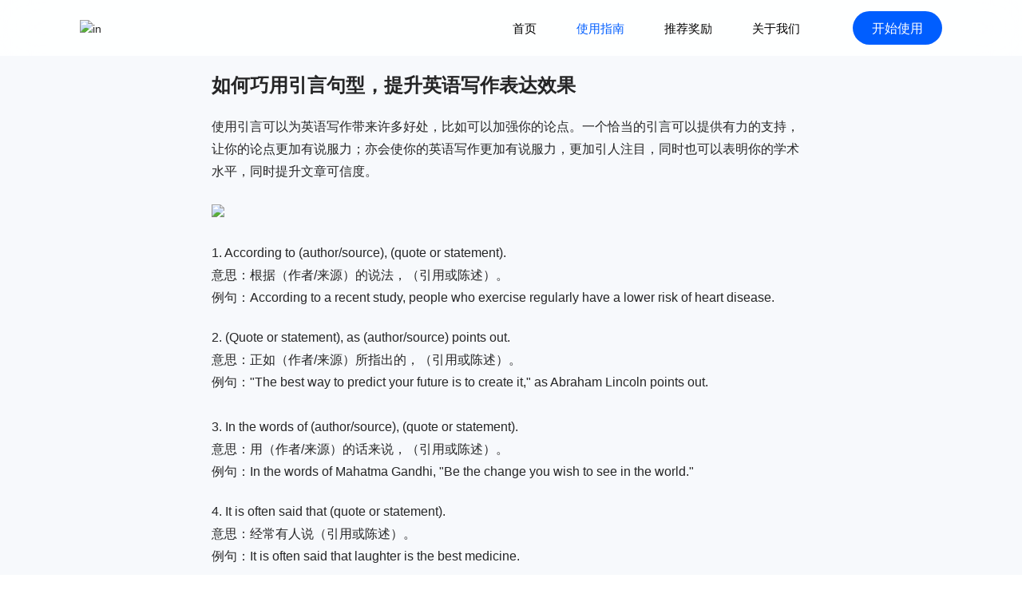

--- FILE ---
content_type: text/html; charset=utf-8
request_url: https://www.qianyanlab.com/areas/qianyan/aiwrite/Tutorial/20230419142543
body_size: 5479
content:

<!DOCTYPE html>
<html lang="en">
<head>
    <meta charset="utf-8" />
        <title>如何巧用引言句型，提升英语写作表达效果 - 倩言AI写作</title>
        <meta name="keywords" content="" />
        <meta name="description" content="" />

    <meta name="viewport" content="width=device-width, initial-scale=1, user-scalable=no">
    <link rel="icon" type="image/png" href="https://static.eudic.net/web/AI/en_logo.png">
    <link href="/areas/qianyan/Content/css/aiwrite/index.css?20231009" rel="stylesheet" />
    <link href="/areas/qianyan/Content/css/aiwrite/footer.css?20231009" rel="stylesheet" />
    <link href="/areas/qianyan/Content/css/aiwrite/article.css?20231009" rel="stylesheet" />
    <script src="/areas/qianyan/Content/js/aiwrite/jquery-1.8.2.js"></script>
    <script src="/areas/qianyan/Content/js/aiwrite/common.js?20231009"></script>

    
    
</head>
<body>
    <div class="landingPageBox en">
        <div class="headerBox">
    <div class="headerLeft">
      <a href="https://www.qianyanlab.com" class="indexUrl">
        <img class="logoIcon" src="https://static.eudic.net/web/AI/en_logoAI.png" alt="in">
        </a>
    </div>
    <!--pc nav-->
    <div class="headerRight">
        <div class="navMenu newNavMenu">
            <div class="nav activeNav"><a href="https://www.qianyanlab.com" class="indexNav">首页</a></div>
               <div class="nav tutorial"><a href="/areas/qianyan/aiwrite/Tutorial">使用指南</a></div>
               <div class="nav recommend"><a href="/areas/qianyan/aiwrite/recommend">推荐奖励</a></div>
            <div class="openList">
                <a href="/areas/qianyan/aiwrite/contact">关于我们</a>
                <img class="aboutArrow" src="https://static.eudic.net/web/AI/aboutArrow.png">
                <ul class="navMenuDropList dropDownList">
                    <li class="nav contact"><a href="/areas/qianyan/aiwrite/contact">联系我们</a></li>
                    <li class="nav privacy"><a href="/areas/qianyan/aiwrite/privacy">隐私政策</a></li>
                    <li class="nav license"><a href="/areas/qianyan/aiwrite/UserLicense">用户协议</a></li>
                </ul>
            </div>
        </div>
        <div class="loginBtn"><a rel="nofollow" href="/areas/qianyan/write/en/">开始使用</a></div>
    </div>
    <!-- mobile nav -->
    <div class="mobileShow">
          <img class="mobileMoreIcon" src="https://static.eudic.net/web/AI/mobileMore.png">
            <ul class="mobileMenuDropList dropDownList en">
                <li class="mActiveNav"><a href="https://www.qianyanlab.com" class="indexNavMobile">首页</a></li>
                  <li class="mTutorial"><a href="/areas/qianyan/aiwrite/Tutorial">使用指南</a></li>
                  <li class="mtecommend"><a href="/areas/qianyan/aiwrite/recommend">推荐奖励</a></li>
                <li class="mContact"><a href="/areas/qianyan/aiwrite/contact">联系我们</a></li>
                <li class="mPrivacy"><a href="/areas/qianyan/aiwrite/privacy">隐私政策</a></li>
                <li class="mLicense"><a href="/areas/qianyan/aiwrite/UserLicense">用户协议</a></li>
            </ul>
    </div>
</div>
<script>
  var lang = "en";
</script>

        <partial name="_Nav" for="_Nav"></partial>
        <div class="articleContainer">
    <!DOCTYPE html>
  <html>
    <head>
      <title>如何巧用引言句型，提升英语写作表达效果</title>
      <meta charset="utf-8">
      <meta name="viewport" content="width=device-width, initial-scale=1.0, maximum-scale=1.0, user-scalable=0">
      <link rel="stylesheet" href="https://static.frdic.com/web/markdown/markdown_v2.css?v=20221228001">
    </head>
    <body for="html-export">
		<p><title>如何巧用引言句型，提升英语写作表达效果</title><meta charset="utf-8"/><meta name="viewport" content="width=device-width, initial-scale=1.0, maximum-scale=1.0, user-scalable=0"/><link rel="stylesheet" href="https://static.frdic.com/web/markdown/markdown_v2.css?v=20221228001"/></p><p><title>如何巧用引言句型，提升英语写作表达效果</title><meta charset="utf-8"/><meta name="viewport" content="width=device-width, initial-scale=1.0, maximum-scale=1.0, user-scalable=0"/><link rel="stylesheet" href="https://static.frdic.com/web/markdown/markdown_v2.css?v=20221228001"/></p><p><title>如何巧用引言句型，提升英语写作表达效果</title><meta charset="utf-8"/><meta name="viewport" content="width=device-width, initial-scale=1.0, maximum-scale=1.0, user-scalable=0"/><link rel="stylesheet" href="https://static.frdic.com/web/markdown/markdown_v2.css?v=20221228001"/></p><p><title>如何巧用引言句型，提升英语写作表达效果</title><meta charset="utf-8"/><meta name="viewport" content="width=device-width, initial-scale=1.0, maximum-scale=1.0, user-scalable=0"/><link rel="stylesheet" href="https://static.frdic.com/web/markdown/markdown_v2.css?v=20221228001"/></p><p data-syno-attrs="{&quot;textMarks&quot;:[{&quot;_&quot;:&quot;font_size&quot;,&quot;value&quot;:&quot;15pt&quot;},{&quot;_&quot;:&quot;font_family&quot;,&quot;value&quot;:&quot;Arial&quot;},{&quot;_&quot;:&quot;em&quot;,&quot;value&quot;:false},{&quot;_&quot;:&quot;strong&quot;},{&quot;_&quot;:&quot;color&quot;,&quot;value&quot;:&quot;#000000&quot;},{&quot;_&quot;:&quot;background_color&quot;,&quot;value&quot;:&quot;transparent&quot;},{&quot;_&quot;:&quot;superscript&quot;,&quot;value&quot;:false},{&quot;_&quot;:&quot;subscript&quot;,&quot;value&quot;:false},{&quot;_&quot;:&quot;underline&quot;,&quot;value&quot;:false},{&quot;_&quot;:&quot;strike&quot;,&quot;value&quot;:false}]}" pm-open-left="1" style="padding: 0px; margin-top: 0px; margin-bottom: 0px; line-height: 1.38;"><span style="white-space: pre-wrap; font-weight: 700; font-family: Arial; font-size: 24px;">如何巧用引言句型，提升英语写作表达效果</span></p><p style="padding: 0px; margin-top: 0px; margin-bottom: 0px; line-height: 1.38;"><br/></p><p style="padding: 0px; margin-top: 0px; margin-bottom: 0px; line-height: 1.75em;"><span data-syno-text="true" style="white-space: pre-wrap;">使用引言可以为英语写作带来许多好处，比如可以加强你的论点。一个恰当的引言可以提供有力的支持，让你的论点更加有说服力；亦会使你的英语写作更加有说服力，更加引人注目，同时也可以表明你的学术水平，同时提升文章可信度。</span></p><p style="padding: 0px; margin-top: 0px; margin-bottom: 0px; line-height: 1.38;"><br/></p><p style="padding: 0px; margin-top: 0px; margin-bottom: 0px; line-height: 1.5em;"><span data-syno-inline="true"><img src="https://static.eudic.net/jingting/markdown/f74ef300-4014-4a5b-847a-872d438d3c59.png" width="601.7" height="361.02" graph-config="{&quot;prst&quot;:&quot;rect&quot;,&quot;left&quot;:100,&quot;top&quot;:100,&quot;flip_h&quot;:false,&quot;flip_v&quot;:false,&quot;deg&quot;:0,&quot;paddingLeft&quot;:2,&quot;paddingTop&quot;:4,&quot;paddingRight&quot;:2,&quot;paddingBottom&quot;:0,&quot;width&quot;:601.7,&quot;height&quot;:361.02,&quot;customized_points&quot;:{},&quot;stroke&quot;:&quot;#2e3133&quot;,&quot;stroke-opacity&quot;:1,&quot;stroke-width&quot;:0,&quot;fill&quot;:&quot;none&quot;,&quot;fill-opacity&quot;:1,&quot;crop&quot;:{&quot;b&quot;:0,&quot;l&quot;:0,&quot;r&quot;:0,&quot;t&quot;:0},&quot;alignment&quot;:&quot;inline&quot;,&quot;file_alt&quot;:&quot;02042020_Web_Blog.png&quot;,&quot;file_id&quot;:&quot;BA9FVEA1EH6TDC7QME3ARRI8PS&quot;,&quot;file_type&quot;:&quot;image&quot;,&quot;order&quot;:1,&quot;type&quot;:&quot;rect&quot;}" style="width: 601.7px; height: 361.02px;"/><br/></span></p><p style="padding: 0px; margin-top: 0px; margin-bottom: 0px; line-height: 1.75em;"><span style="white-space: pre-wrap; font-size: 16px;"><br/></span></p><p style="padding: 0px; margin-top: 0px; margin-bottom: 0px; line-height: 1.75em;"><span style="white-space: pre-wrap; font-size: 16px;">1. According to (author/source), (quote or statement). </span></p><p style="padding: 0px; margin-top: 0px; margin-bottom: 0px; line-height: 1.75em;"><span style="white-space: pre-wrap; font-size: 16px;">意思：根据（作者/来源）的说法，（引用或陈述）。</span></p><p style="padding: 0px; margin-top: 0px; margin-bottom: 0px; line-height: 1.75em;"><span style="white-space: pre-wrap; font-size: 16px;">例句：According to a recent study, people who exercise regularly have a lower risk of heart disease.</span></p><p style="padding: 0px; margin-top: 0px; margin-bottom: 0px; line-height: 1.38;"><br/></p><p style="padding: 0px; margin-top: 0px; margin-bottom: 0px; line-height: 1.75em;"><span style="white-space: pre-wrap; font-size: 16px;">2. (Quote or statement), as (author/source) points out. </span></p><p style="padding: 0px; margin-top: 0px; margin-bottom: 0px; line-height: 1.75em;"><span style="white-space: pre-wrap; font-size: 16px;">意思：正如（作者/来源）所指出的，（引用或陈述）。</span></p><p style="padding: 0px; margin-top: 0px; margin-bottom: 0px; line-height: 1.75em;"><span style="white-space: pre-wrap; font-size: 16px;">例句：&quot;The best way to predict your future is to create it,&quot; as Abraham Lincoln points out.</span></p><p style="padding: 0px; margin-top: 0px; margin-bottom: 0px; line-height: 1.75em;"><span style="white-space: pre-wrap; font-size: 16px;"><br/></span></p><p style="padding: 0px; margin-top: 0px; margin-bottom: 0px; line-height: 1.75em;"><span style="white-space: pre-wrap; font-size: 16px;">3. In the words of (author/source), (quote or statement). <br/></span></p><p style="padding: 0px; margin-top: 0px; margin-bottom: 0px; line-height: 1.75em;"><span style="white-space: pre-wrap; font-size: 16px;">意思：用（作者/来源）的话来说，（引用或陈述）。</span></p><p style="padding: 0px; margin-top: 0px; margin-bottom: 0px; line-height: 1.75em;"><span style="white-space: pre-wrap; font-size: 16px;">例句：In the words of Mahatma Gandhi, &quot;Be the change you wish to see in the world.&quot;</span></p><p style="padding: 0px; margin-top: 0px; margin-bottom: 0px; line-height: 1.38;"><br/></p><p style="padding: 0px; margin-top: 0px; margin-bottom: 0px; line-height: 1.75em;"><span style="white-space: pre-wrap; font-size: 16px;">4. It is often said that (quote or statement). </span></p><p style="padding: 0px; margin-top: 0px; margin-bottom: 0px; line-height: 1.75em;"><span style="white-space: pre-wrap; font-size: 16px;">意思：经常有人说（引用或陈述）。</span></p><p style="padding: 0px; margin-top: 0px; margin-bottom: 0px; line-height: 1.75em;"><span style="white-space: pre-wrap; font-size: 16px;">例句：It is often said that laughter is the best medicine.</span></p><p style="padding: 0px; margin-top: 0px; margin-bottom: 0px; line-height: 1.38;"><br/></p><p style="padding: 0px; margin-top: 0px; margin-bottom: 0px; line-height: 1.75em;"><span style="white-space: pre-wrap; font-size: 16px;">5. As (author/source) argues/asserts/claims, (quote or statement). </span></p><p style="padding: 0px; margin-top: 0px; margin-bottom: 0px; line-height: 1.75em;"><span style="white-space: pre-wrap; font-size: 16px;">意思：正如（作者/来源）所辩论/断言/声称的那样，（引用或陈述）。</span></p><p style="padding: 0px; margin-top: 0px; margin-bottom: 0px; line-height: 1.75em;"><span style="white-space: pre-wrap; font-size: 16px;">例句：As Dr. Martin Luther King Jr. argued, &quot;Injustice anywhere is a threat to justice everywhere.&quot;</span></p><p style="padding: 0px; margin-top: 0px; margin-bottom: 0px; line-height: 1.38;"><br/></p><p style="padding: 0px; margin-top: 0px; margin-bottom: 0px; line-height: 1.75em;"><span style="white-space: pre-wrap; font-size: 16px;">6. (Quote or statement) is a view shared by many (experts/scholars/analysts). </span></p><p style="padding: 0px; margin-top: 0px; margin-bottom: 0px; line-height: 1.75em;"><span style="white-space: pre-wrap; font-size: 16px;">意思：（引用或陈述）是许多（专家/学者/分析师）所持的观点。</span></p><p style="padding: 0px; margin-top: 0px; margin-bottom: 0px; line-height: 1.75em;"><span style="white-space: pre-wrap; font-size: 16px;">例句：The idea that climate change is caused by human activity is a view shared by many scientists.</span></p><p style="padding: 0px; margin-top: 0px; margin-bottom: 0px; line-height: 1.38;"><br/></p><p style="padding: 0px; margin-top: 0px; margin-bottom: 0px; line-height: 1.75em;"><span style="white-space: pre-wrap; font-size: 16px;">7. Many people believe that (quote or statement). </span></p><p style="padding: 0px; margin-top: 0px; margin-bottom: 0px; line-height: 1.75em;"><span style="white-space: pre-wrap; font-size: 16px;">意思：许多人认为（引用或陈述）。</span></p><p style="padding: 0px; margin-top: 0px; margin-bottom: 0px; line-height: 1.75em;"><span style="white-space: pre-wrap; font-size: 16px;">例句：Many people believe that the key to happiness is to live in the present moment.</span></p><p style="padding: 0px; margin-top: 0px; margin-bottom: 0px; line-height: 1.38;"><br/></p><p style="padding: 0px; margin-top: 0px; margin-bottom: 0px; line-height: 1.75em;"><span style="white-space: pre-wrap; font-size: 16px;">8. (Author/source) contends that (quote or statement). </span></p><p style="padding: 0px; margin-top: 0px; margin-bottom: 0px; line-height: 1.75em;"><span style="white-space: pre-wrap; font-size: 16px;">意思：（作者/来源）认为（引用或陈述）。</span></p><p style="padding: 0px; margin-top: 0px; margin-bottom: 0px; line-height: 1.75em;"><span style="white-space: pre-wrap; font-size: 16px;">例句：Stephen Hawking contends that time travel is theoretically possible.</span></p><p style="padding: 0px; margin-top: 0px; margin-bottom: 0px; line-height: 1.38;"><br/></p><p style="padding: 0px; margin-top: 0px; margin-bottom: 0px; line-height: 1.75em;"><span style="white-space: pre-wrap; font-size: 16px;">9. It has been suggested/proposed that (quote or statement). </span></p><p style="padding: 0px; margin-top: 0px; margin-bottom: 0px; line-height: 1.75em;"><span style="white-space: pre-wrap; font-size: 16px;">意思：有人建议/提议（引用或陈述）。</span></p><p style="padding: 0px; margin-top: 0px; margin-bottom: 0px; line-height: 1.75em;"><span style="white-space: pre-wrap; font-size: 16px;">例句：It has been suggested that eating a balanced diet can help prevent chronic diseases.</span></p><p style="padding: 0px; margin-top: 0px; margin-bottom: 0px; line-height: 1.38;"><br/></p><p style="padding: 0px; margin-top: 0px; margin-bottom: 0px; line-height: 1.75em;"><span style="white-space: pre-wrap; font-size: 16px;">10. In recent years, there has been growing interest/concern/attention to (topic), as (author/source) notes/observes. </span></p><p style="padding: 0px; margin-top: 0px; margin-bottom: 0px; line-height: 1.75em;"><span style="white-space: pre-wrap; font-size: 16px;">意思：近年来，（主题）受到越来越多的关注/关心/注意，正如（作者/来源）所指出/观察到的那样。</span></p><p style="padding: 0px; margin-top: 0px; margin-bottom: 0px; line-height: 1.75em;"><span style="white-space: pre-wrap; font-size: 16px;">例句：In recent years, there has been growing concern about the impact of social media on mental health, as numerous studies have noted. </span></p>	
		<script src="https://static.frdic.com/web/markdown/markdown_v2.js?v=202209220001"></script>
    </body>
</html>
    </div>
   <div class="articleBottomBox">
    <div class="articleBottomCont">
        <div class="articleBottomTop">相关阅读</div>
        <div class="articleBottomBot">
                <div class="bottomBot">
                    <a href="/areas/qianyan/aiwrite/Tutorial/20230419143049">
                        <div class="articleBotImg"><img src="https://static.eudic.net/jingting/markdown/b507dbdc-8583-495f-b811-aefd6a03e8a4.png"></div>
                    </a>
                    <a href="/areas/qianyan/aiwrite/Tutorial/20230419143049">
                        <div class="textBox">
                            <div class="title">如何提高英文写作用词准确度？</div>
                        </div>
                    </a>
                </div>
                <div class="bottomBot">
                    <a href="/areas/qianyan/aiwrite/Tutorial/20230601101232">
                        <div class="articleBotImg"><img src="https://static.eudic.net/jingting/markdown/561c52c2-143c-4721-a0dc-5d6680f9fa49.png"></div>
                    </a>
                    <a href="/areas/qianyan/aiwrite/Tutorial/20230601101232">
                        <div class="textBox">
                            <div class="title">查缺补漏，「虚拟语气」有哪些常见用法及易错点？</div>
                        </div>
                    </a>
                </div>
        </div>
    </div>
</div>


        <footer>
    <div class="aiFooterBox footNormal en">
        <div class="aiFooterCont">
            <div class="aiFooterContTop">
                <div class="footCont">
                    <div>
                        <div class="footImg">
                            <img alt="in"
                                 class="logoBotIcon minLogoBotIcon" src="https://static.eudic.net/web/AI/en_aiBotlogo.png">
                        </div>
                    </div>
                    <div class="footRight">
                        <div class="footLtBox">
                            <div class="aboutUrl">
                                <span class="footer_span">关于</span>
                                <a href="/areas/qianyan/aiwrite/contact">联系我们</a>
                                <a href="/areas/qianyan/aiwrite/privacy">隐私政策</a>
                                <a href="/areas/qianyan/aiwrite/UserLicense">用户协议</a>
                            </div>
                            <div class="aboutUrl offsiteLinks">
                                <span class="footer_span">小语种写作</span>
                                <a href="https://www.frdic.com/areas/qianyan">法语写作助手</a>
                                <a href="https://www.esdict.cn/areas/qianyan">西语写作助手</a>
                                <a href="https://www.godic.net/areas/qianyan">德语写作助手</a>
                            </div>
                            <div class="aboutUrl friendshipLinks">
                                <span class="footer_span">友情链接</span>
                                <div class="friendlyBox">
                                    <div class="fridBoxL">
                                        <a href="https://www.frdic.com/">法语助手</a>
                                        <a href="https://www.esdict.cn/">西语助手</a>
                                        <a href="https://dict.eudic.net/">欧路词典</a>
                                    </div>
                                     <div class="fridBoxL">
                                        <a href="https://www.godic.net/">德语助手</a>
                                        <a href="https://www.eudic.net/">欧路软件</a>
                                    </div>
                                </div>
                            </div>
                        </div>
                        <div class="footRtBox">
                            <div class="footQrcode">
                                <div class="qrcodeCont">
                                    <label class="bigLabel"><span>微博</span><span class="weiboName"></span></label>
                                    <img alt="" class="weibo_img" src="https://static.eudic.net/web/AI/weibo_en.png">
                                </div>
                            </div>
                            <div class="footQrcode">
                                <div class="qrcodeCont">
                                    <label class="bigLabel"><span>微信学习资源</span><span class="wechatName"></span></label>
                                    <img alt="" class="gzh_img" src="https://static.eudic.net/web/AI/gzh_en.png">
                                </div>
                            </div>
                        </div>
                    </div>
                </div>
            </div>
            <div class="aiFooterContBot">
                <p class="lf">Copyright © 2023 欧路软件</p>
                <p class="rt">
                    <img src="https://static.eudic.net/web/AI/beian.png" alt="" class="beian">沪公网安备 31010402009129号 沪ICP备 08016489 号
                </p>
            </div>
        </div>
    </div>
</footer>
<script>
    var lang = "en";
</script>
    </div>
    <!-- Google tag (gtag.js) -->
    <script async src="https://www.googletagmanager.com/gtag/js?id=G-EQQ0NJZWTK"></script>
    <script>
        window.dataLayer = window.dataLayer || [];
        function gtag() { dataLayer.push(arguments); }
        gtag('js', new Date());

        gtag('config', 'G-EQQ0NJZWTK');
    </script>
</body>
</html>


--- FILE ---
content_type: text/css
request_url: https://www.qianyanlab.com/areas/qianyan/Content/css/aiwrite/index.css?20231009
body_size: 7298
content:
html,
body {
  width: 100%;
  height: 100%;
}

body {
  margin: 0;
  color: rgba(0, 0, 0, 0.85);
  font-size: 14px;
  font-family: -apple-system, BlinkMacSystemFont, 'Segoe UI', Roboto, 'Helvetica Neue', Arial, 'Noto Sans', sans-serif, 'Apple Color Emoji', 'Segoe UI Emoji', 'Segoe UI Symbol', 'Noto Color Emoji';
  font-variant: tabular-nums;
  line-height: 1.5715;
  background-color: #fff;
  font-feature-settings: 'tnum';
}

img {
  vertical-align: middle;
  border-style: none;
}

@font-face {
  font-family: 'LexendDecaSemiBold';
  src: url('./LexendDeca-SemiBold.ttf');
}

@font-face {
  font-family: 'LexendDecaLight';
  src: url('./LexendDeca-Light.ttf');
}

a:hover,
a:active,
a {
  text-decoration: none;
}

a {
  color: inherit;
}

p,
div {
  margin: 0;
  padding: 0;
}

.clear:after {
  display: table;
  content: '';
  clear: both;
}

.navMenu {
  display: inline-flex;
  list-style: none;
  font-size: 16px;
  color: rgba(0, 0, 0, 0.5);
}

.navMenu>div {
  margin-right: 50px;
  cursor: pointer;
  white-space: nowrap;
  transition: all 0.2s ease-in-out;
}

.navMenu>div.active {
  color: #000;
}

.menu-icon {
  margin-right: 10px;
}

.landingPageBox {
  background-color: #F7F9FC;
}

.headerBox {
  background-color: rgba(255, 255, 255, 0.87);
  display: flex;
  align-items: center;
  padding-top: 14px;
  padding-bottom: 14px;
  padding-left: 150px;
  padding-right: 150px;
  position: fixed;
  top: 0;
  left: 0;
  right: 0;
  width: inherit;
  z-index: 1000;
  -webkit-backdrop-filter: blur(24px);
  backdrop-filter: blur(24px);
}

.banner1TitleBox {
  text-align: center;
}

.banner1TitleBox .detailImgBox {
  margin-right: 10px;
  position: relative;
  top: 3px;
}

.banner1TitleBox .aiTitleDetailMin1 {
  width: 25px;
  height: auto;
}

.banner1TitleBox .aiTitleDetailMin2 {
  width: 43px;
  height: auto;
}

.sectionBg {
  position: relative;
  background-color: #fff;
}

.headerLeft {
  flex: 1;
  cursor: pointer;
}

.aiDownIcon {
  width: 16px;
  height: 16px;
  margin-left: 4px;
}

.logoIcon {
  width: 178px;
  height: auto;
}

.globalIcon {
  position: relative;
  top: 1px;
}

.loginBtn,
.lang-button {
  height: 42px;
  border-radius: 28px;
  font-size: 16px;
  display: inline-flex;
  align-items: center;
  justify-content: center;
}

.lang-button {
  color: #000000;
  width: 145px;
  display: inline-flex;
  align-items: center;
  border-width: 2px;
  border-style: solid;
  border-color: #E8E8E8;
  margin-right: 30px;
}

.loginBtn {
  background-color: #005EFF;
  color: #fff;
}

.sectionHead {
  display: flex;
  justify-content: center;
  position: relative;
  overflow: hidden;
  background-color: #fff;
}

.sectionHead img {
  width: 2500px;
}

.navMenuDropList a,
.newNavMenu,
.newNavMenu a {
  text-decoration: none;
  color: #000;
  font-size: 15px;
}

.sectionCont {
  height: 100%;
  display: flex;
  flex-direction: column;
  margin: 0 auto;
  position: absolute;
  align-items: center;
  padding-top: 200px;
}

.tryTxt,
.aiPrivacyTxt,
.aiPrivacyTit,
.detailPartTit,
.detailTotalTit,
.originTxt {
  color: #000000;
}

.expTxt {
  line-height: normal;
  color: rgba(0, 0, 0, 0.3);
}

.originTxt {
  font-size: 52px;
  font-weight: 600;
  line-height: normal;
}

.expTxt {
  font-size: 22px;
  margin-top: 18px;
}

.aiTitleDetail1 {
  width: 55px;
  height: 72px;
}

.aiTitleDetail2 {
  width: 203px;
  height: 21px;
}

.detailTotalTit {
  font-size: 44px;
  margin-left: 8px;
  font-weight: bold;
}

.detailPart {
  display: flex;
  justify-content: center;
  padding-top: 140px;
}

.detailPart6.fr,
.detailPart6.de,
.detailPart6.es {
  padding-bottom: 140px;
}

.detailPart>div:first-child {
  margin-right: 150px;
}

.detailPart5 {
  flex-direction: column;
  align-items: center;
}

.detailPart5 .detailPartTxtBox {
  width: 1100px;
  max-width: inherit;
  min-width: inherit;
  margin-right: 0 !important;
  margin-bottom: 30px;
}

.privacyLink {
  white-space: nowrap;
  color: #005EFF;
}

.detailPartTit {
  font-size: 37px;
  font-weight: 500;
  margin-bottom: 16px;
  display: inline-flex;
  align-items: center;
  position: relative;
  z-index: 10;
  line-height: normal;
}

.detailPartTit a {
  color: inherit;
}

.detailPartTit span {
  white-space: nowrap;
  position: absolute;
  display: contents;
}

.detailPartTxt {
  line-height: 1.7;
  font-size: 19px;
  color: rgba(0, 0, 0, 0.5);
  font-weight: 400;
  text-rendering: optimizeLegibility;
}

.nav,
.pointer {
  cursor: pointer;
}

.nav a:hover {
  color: rgba(0, 94, 255, 0.8);
}

.articleArrow {
  width: 22px;
  height: 22px;
  position: relative;
  top: 3px;
}

.detailPartTxt i {
  font-style: normal;
  font-weight: bold;
  color: rgba(0, 0, 0, 0.5);
}

.detailTotalTitBox {
  width: fit-content;
  position: relative;
  padding-top: 140px;
  display: flex;
  justify-content: center;
  margin: 0 auto;
}

.aiTitleDetail2 {
  position: absolute;
  top: 96%;
  left: 27px;
}

.detailTotalTitFlex {
  display: flex;
  align-items: center;
}

.detailPartTxtBox {
  max-width: 530px;
  display: inline-flex;
  flex-direction: column;
  align-items: flex-start;
  justify-content: center;
}

.aiDetail4,
.aiDetail3,
.aiDetail2,
.aiDetailAdd5,
.aiDetail1 {
  width: 420px;
  height: auto;
}

.aiDetail5 {
  width: 1100px;
  height: 638px;
}

.aiPrivacyBox {
  padding: 180px 15%;
  margin: 0 auto;
}

.tryWriterBox .tryWriterIcon {
  width: 102px;
}

.landingPageBox .tryWriterBox {
  border: none !important;
  border-radius: 30px;
  width: 370px;
  height: 60px;
  margin-top: 28px;
  display: flex;
  align-items: center;
  justify-content: center;
  cursor: pointer;
}

.tryForeignBox {
  margin-top: 24px;
  display: flex;
  align-items: center;
  cursor: pointer;
  height: 60px;
}

.tryForeignBox a {
  height: 100%;
}

.tryTxt {
  font-size: 19px;
  flex: 1;
  margin-left: 19px;
  display: none;
}

.tryBtn {
  font-size: 16px;
  color: #fff;
  padding: 0 32px;
  height: calc(100% - 14px);
  margin-right: 7px;
  display: inline-flex;
  align-items: center;
  justify-content: center;
  border-radius: 30px;
  background-color: #005EFF;
}

.aiPrivacyCont {
  position: relative;
  background-color: #fff;
  padding: 78px 10%;
  text-align: center;
  border-radius: 30px;
}

.aiPrivacyTit {
  font-size: 37px;
  font-weight: 500;
  margin-bottom: 14px;
}

.aiPrivacyTxt {
  font-size: 15px;
  line-height: 1.8;
  position: relative;
  z-index: 100;
}

.aiPrivacyL {
  position: absolute;
  left: 0;
  top: 0;
  width: 117px;
  height: 213px;
  border-top-left-radius: 30px;
}

.aiPrivacyR {
  position: absolute;
  right: 0;
  bottom: 0;
  width: 158px;
  height: auto;
  border-bottom-right-radius: 30px;
}
.sectionContLang {
  text-align: center;
  line-height: 1.2;
}

.animateMenu {
  width: fit-content;
  height: 30px;
  border-radius: 15px;
  background-color: #F3F7FF;
  padding: 3px 0;
  position: absolute;
  right: 42%;
  bottom: 47%;
  z-index: 20;
  display: flex;
  justify-content: center;
}

.animateMenu ul {
  border-radius: 15px;
  width: calc(100% - 6px);
  margin: 0 3px;
  height: 100%;
  list-style: none;
  padding: 0;
  display: flex;
  align-items: center;
  justify-content: center;
}

.animateMenu li {
  height: 100%;
}

.animateMenu li button.active {
  color: #005EFF;
  background-color: #fff;
}

.animateMenu li button {
  transition: all 0.4s ease-in;
  font-size: 12px;
  background-color: inherit;
  border-radius: 13px;
  color: rgba(0, 0, 0, 0.3);
  height: 100%;
  border: none;
  cursor: pointer;
  padding: 0 10px;
  font-weight: bold;
}

.banner_1 {
  position: absolute;
  bottom: 191px;
  left: 27.5%;
  z-index: 20;
}

.banner_1,
.banner_1 img {
  width: 234px;
  height: 256px;
}

.carouselBox2 {
  width: 601px;
  height: 470px;
  position: absolute;
  bottom: 20px;
  left: 33.5%;
  z-index: 10;
}

.sectionHead .carouselBox2 .banner_2 {
  width: 601px;
  height: 470px;
  position: absolute;
  bottom: 0;
  left: 0;
}

.carouselBox3 {
  width: 320px;
  height: 520px;
  position: absolute;
  bottom: 59px;
  right: 28.05%;
  z-index: 10;
}

.sectionHead .carouselBox3 .banner_3 {
  width: 320px;
  height: 520px;
  position: absolute;
  bottom: 0;
  right: 0;
}

.landingPageBox.ja .expTxt,
.landingPageBox.jp .expTxt,
.landingPageBox.ko .expTxt,
.landingPageBox.kr .expTxt {
  display: none;
}

.landingPageBox.ja .tryWriterBox,
.landingPageBox.jp .tryWriterBox,
.landingPageBox.ko .tryWriterBox,
.landingPageBox.kr .tryWriterBox {
  width: 450px;
}

.landingPageBox.es .tryWriterBox {
  width: 500px;
}

.landingPageBox.de .tryWriterBox,
.landingPageBox.en .tryWriterBox,
.landingPageBox.fr .tryWriterBox {
  width: 550px;
}

.gradient {
  background: linear-gradient(to bottom, #ffffff, #F7F9FC);
}
.mobileMenuDropList .mActiveNav a,
.activeNav a,
.newNavMenu .active a {
  color: #005EFF;
}

.sectionTitIdx {
  font-style: normal;
  margin-right: 8px;
  font-size: 42px;
  position: relative;
  top: 1px;
}

.landingPageBox.en .sectionTitIdx,
.landingPageBox.fr .sectionTitIdx,
.landingPageBox.de .sectionTitIdx,
.landingPageBox.es .sectionTitIdx {
  top: 0;
}

.landingPageBox.de .detailPartTit {
  align-items: baseline;
}

.detailImgBox {
  display: inline-flex;
  flex-direction: column;
  justify-content: center;
  align-items: center;
}

.landingPageBox .detailTotalTitBox .detailTotalTitFlex .detailTotalTit .notZhNum {
  margin-right: 10px;
  font-size: 46px;
}

.aiTitleDetailMin2 {
  display: none;
  width: 83px;
  height: 14px;
  margin-top: 11px;
}

.landingPageBox.en .aiTitleDetailMin2,
.landingPageBox.fr .aiTitleDetailMin2,
.landingPageBox.de .aiTitleDetailMin2,
.landingPageBox.es .aiTitleDetailMin2 {
  display: inline-block;
}

.landingPageBox:not(.zhHant) .detailTotalTit,
.landingPageBox:not(.zhHans) .detailTotalTit {
  font-size: 40px;
}

.landingPageBox:not(.zhHans) .aiPrivacyTit,
.landingPageBox:not(.zhHant) .aiPrivacyTit,
.landingPageBox:not(.zhHans) .detailPartTit,
.landingPageBox:not(.zhHant) .detailPartTit,
.landingPageBox:not(.zhHans) .originTxt,
.landingPageBox:not(.zhHant) .originTxt {
  font-family: 'LexendDecaSemiBold';
}

.landingPageBox.zhHant .detailTotalTit,
.landingPageBox.zhHans .detailTotalTit {
  font-family: inherit;
}

.landingPageBox .expTxt.interExpTxt {
  font-size: 20px;
  display: block;
}

.expTxt {
  font-family: 'LexendDecaLight';
}

.headerRight {
  display: inline-flex;
  align-items: center;
}

.user-button {
  margin-left: 30px;
}

.mobileShow {
  display: none;
}

.mobileTip {
  font-size: 13px;
  color: rgba(0, 0, 0, 0.3);
  position: relative;
  top: 1px;
}

.detailPart {
  padding-left: 30px;
  padding-right: 30px;
}

.arrowArticle,
.recomArrow {
  width: 12px;
  height: 12px;
}

.articlesTitle a,
.articlesTitle {
  font-size: 37px;
  color: #000;
  font-weight: 500;
}

.articlesTop {
  display: flex;
  margin-bottom: 30px;
  position: relative;
  top: -10px;
  align-items: flex-end;
}

.articlesDesc {
  flex: 1;
  font-size: 19px;
  color: rgba(0, 0, 0, 0.5);
}

.moreArticles {
  display: flex;
  font-weight: bold;
  align-items: center;
  padding: 0 14px;
  font-size: 13px;
  color: #000;
  position: relative;
  z-index: 10;
  border-radius: 30px;
  background-color: #fff;
  border: 2px solid rgba(0, 0, 0, 0.05);
}
.moreArticles a{
  cursor: pointer;
  padding: 8px 0;
}

.articleImg {
  width: 100%;
  height: 100%;
  border-radius: 12px;
  object-fit: cover;
  max-height: 180px;
}

.newsBox .articleImgBox {
  position: relative;
  height: 100%;
  max-height: 180px;
}

.articleTag {
  position: absolute;
  bottom: 10px;
  left: 10px;
  font-size: 12px;
  padding: 3px 10px;
  color: #fff;
  border-radius: 6px;
  background-color: #005EFF;
}

.articleTitle {
  margin-top: 14px;
  color: #000;
  font-size: 17px;
  height: fit-content;
  display: -webkit-box;
  -webkit-line-clamp: 2;
  -webkit-box-orient: vertical;
  overflow: hidden;
  text-overflow: ellipsis;
}

.articleLi,
.articleUl {
  margin: 0;
  padding: 0;
}

.articleUl {
  width: 100%;
  display: flex;
  flex-wrap: wrap;
}

.newsBox .articleLi {
  display: block;
}

.articleLi {
  cursor: pointer;
  list-style: none;
  width: 31%;
  margin-right: 3.5%;
}

.articleLi:last-child {
  margin-right: 0;
}

.detailPart.detailPart5 {
  padding-bottom: 50px;
}

.articlesBox {
  max-width: 1160px;
  margin: 0 auto;
  margin-top: 90px;
  margin-bottom: 10px;
  padding-left: 30px;
  padding-right: 30px;
}

.articlesBox.newsBox {
  margin-top: 0px;
  margin-bottom: 150px;
}

.aiPrivacyBox.recommend .recomTxt {
  font-size: 17px;
  color: rgba(0, 0, 0, 0.5);
}

.rewardDetails a {
  display: flex;
  align-items: center;
  justify-content: center;
  width: 100%;
  height: 100%;
  color: inherit;
  cursor: pointer;
  padding: 10px 0;
}

.rewardDetails {
  width: fit-content;
  font-size: 14px;
  padding: 0 20px;
  color: #fff;
  border-radius: 20px;
  background-color: #005EFF;
  margin: 20px auto 0 auto;
  display: inline-flex;
  align-items: center;
}

.privacyBox {
  text-align: center;
  padding: 50px 15% 180px 15%;
}

.statePrivacy {
  background-color: rgba(0, 0, 0, 0.03);
  padding: 70px 15%;
}

.logoBotIcon {
  width: 148px;
  height: auto;
}

.articleDetailBtn {
  color: #005EFF;
  font-size: 19px;
  cursor: pointer;
  padding-top: 7px;
}

.articleDetailBtn img {
  width: 16px;
  height: 16px;
}
.rgt {
  margin-left: 20px;
}

.aboutArrow {
  width: 12px;
  height: 12px;
  position: relative;
  top: -1px;
}

.sixDetail {
  width: 43px;
  height: auto;
  position: relative;
  top: -14px;
}

.newsBox .articlesDesc,
.newsBox .articlesTitle {
  text-align: center;
}

.newsBox .articlesDesc {
  position: relative;
  left: 50%;
  transform: translate(-50%, 0);
}

.dropDownList {
  background-color: #fff;
  padding: 6px 16px;
  list-style: none;
  border-radius: 12px;
  box-shadow: 0 10px 40px 0 rgba(0, 0, 0, 0.05);
  -webkit-border-radius: 12px;
  -moz-border-radius: 12px;
  -ms-border-radius: 12px;
  -o-border-radius: 12px;
}

.dropDownList li {
  padding: 8px 0;
}

.openList {
  position: relative;
}

.navMenuDropList {
  position: absolute;
  top: 100%;
  left: -15px;
  display: none;
}

.loginBtn a {
  padding: 0 24px;
  white-space: nowrap;
  height: 100%;
  display: inline-flex;
  align-items: center;
  justify-content: center;
}

.mobileMoreIcon {
  width: 16px;
  height: 16px;
  padding: 6px;
  cursor: pointer;
  border-radius: 6px;
  -webkit-border-radius: 6px;
  -moz-border-radius: 6px;
  -ms-border-radius: 6px;
  -o-border-radius: 6px;
  background-color: rgba(0, 0, 0, 0.05);
}

.mobileMenuDropList {
  display: none;
  text-align: center;
  position: absolute;
  width: 60px;
  right: 5%;
  padding: 6px 20px;
}
.mobileMenuDropList.fr,
.mobileMenuDropList.de,
.mobileMenuDropList.es{
  width: 94px;
}

.mobileMenuDropList a {
  color: #000;
  font-size: 14px;
  cursor: pointer;
}

@media screen and (max-width: 1700px) {
  .aiPrivacyBox {
    padding: 130px 10%;
  }

  .privacyBox {
    padding: 50px 10% 180px 10%;
  }

  .statePrivacy {
    padding: 90px 15%;
  }
}

@media screen and (max-width: 1600px) {
  .aiPrivacyBox {
    padding: 130px 8%;
  }

  .privacyBox {
    padding: 50px 8% 180px 8%;
  }

  .statePrivacy {
    padding: 90px 8%;
  }

  .headerBox {
    padding-left: 120px;
    padding-right: 120px;
  }
}

@media screen and (max-width: 1500px) {
  .aiPrivacyBox {
    padding: 130px 5%;
  }

  .privacyBox {
    padding: 50px 5% 180px 5%;
  }

  .statePrivacy {
    padding: 90px 5%;
  }
}

@media screen and (max-width: 1300px) {
  .headerBox {
    padding-left: 100px;
    padding-right: 100px;
  }

  .sectionHead .aiBanner {
    width: 192%;
    position: relative;
    left: -49%;
    margin-top: auto;
  }

  .bannerAnimateBox,
  .sectionBg {
    display: flex;
    flex-direction: column;
    height: 1090px;
    position: relative;
  }

  .carouselBox2,
  .carouselBox3,
  .carouselBox2 .banner_2,
  .carouselBox3 .banner_3 {
    user-select: none;
    -webkit-user-select: none;
  }

  .animateMenu {
    right: 38%;
    top: 53%;
    bottom: auto;
  }

  .banner_1 {
    width: 17%;
    height: auto;
    left: 2%;
    bottom: 14%;
  }

  .banner_1 img {
    width: 100%;
    height: 100%;
  }

  .carouselBox2 {
    width: 50%;
    height: auto;
    left: 14.5%;
    bottom: 0;
    max-width: 600px;
    min-height: 465px;
  }

  .carouselBox3 {
    width: 25%;
    height: auto;
    max-width: 320px;
    min-height: 480px;
    right: 11%;
  }

  .carouselBox2 .banner_2 {
    width: 99%;
    height: auto;
    max-height: 470px;
  }

  .carouselBox3 .banner_3 {
    width: 97%;
    height: auto;
  }

  .aiPrivacyBox {
    padding: 130px 2%;
  }

  .privacyBox {
    padding: 50px 2% 180px 2%;
  }

  .statePrivacy {
    padding: 50px 2%;
  }
}

@media screen and (max-width: 1250px) {
  .animateMenu {
    display: none;
  }
}

@media screen and (max-width: 1200px) {
  .aiPrivacyBox {
    padding: 130px 30px;
  }

  .tryWriterBox {
    border: 1px solid #f8f8f8;
  }
}

@media screen and (max-width: 1150px) {
  .aiPrivacyBox {
    padding: 130px 10px;
  }
}

@media screen and (max-width: 1120px) {
  .aiPrivacyBox {
    padding: 130px 0;
  }
}

@media screen and (max-width: 1100px) {
  .headerBox {
    padding-left: 60px;
    padding-right: 60px;
  }

  .detailPart {
    padding-top: 130px;
  }

  .detailPart6.fr,
  .detailPart6.de,
  .detailPart6.es {
    padding-bottom: 130px;
  }

  .detailTotalTitBox {
    padding-top: 130px;
  }

  .detailPartImg .aiDetailAdd5,
  .detailPartImg .aiDetail1,
  .detailPartImg .aiDetail2,
  .detailPartImg .aiDetail3,
  .detailPartImg .aiDetail4 {
    width: 400px;
    height: auto;
  }

  .detailPartImg .aiDetail5 {
    width: 100%;
    height: auto;
  }

  .detailPart5 .detailPartTxtBox {
    width: calc(1100px - 40px);
    margin-right: auto !important;
  }

  .aiPrivacyBox {
    width: 1100px;
    padding: 130px 0;
  }

  .aiPrivacyCont {
    padding: 78px 10%;
  }
}

.minScreenbanner {
  display: none;
}

@media screen and (max-width: 1000px) {
  .headerBox {
    padding-left: 30px;
    padding-right: 30px;
  }
}


@media screen and (max-width: 900px) {
  .articlesBox.newsBox {
    margin-bottom: 100px;
  }


  .articleArrow {
    width: 18px;
    height: 18px;
    top: 0px;
  }

  .sixDetail {
    top: -5px;
  }

  .detailPart,
  .detailTotalTitBox {
    padding-top: 130px;
  }

  .sectionBg {
    padding-top: 50px;
  }

  .privacyBox {
    padding: 50px 30px 180px 30px;
  }

  .statePrivacy {
    padding: 50px 30px;
  }

  .articleTag {
    font-size: 10px;
    padding: 1px 5px;
  }

  .sectionHead .aiBanner {
    width: 192%;
    position: relative;
    left: -49%;
    height: auto;
    margin-top: 0;
  }

  .bannerAnimateBox,
  .sectionBg {
    height: auto;
  }

  .originTxt {
    font-size: 40px;
  }

  .expTxt {
    font-size: 20px;
  }

  .minScreenbanner {
    display: block;
  }

  .landingPageBox .expTxt.interExpTxt,
  .animateMenu,
  .empty_banner,
  .banner_1,
  .carouselBox2,
  .carouselBox3 {
    display: none;
  }

  .sectionCont {
    padding-top: 130px;
  }

  .banner_1 {
    bottom: 93px;
    left: 4.5%;
  }

  .banner_1,
  .banner_1 img {
    width: 107px;
    height: auto;
  }

  .carouselBox2 {
    width: 512px;
    left: 14.5%;
  }

  .sectionHead .carouselBox2 .banner_2 {
    width: 512px;
    height: auto;
  }

  .carouselBox3 {
    width: 132px;
    right: 4.5%;
  }

  .sectionHead .carouselBox3 .banner_3 {
    width: 132px;
    height: auto;
  }

  .tryWriterBox {
    width: 400px;
    margin-top: 30px;
  }

  .landingPageBox .detailTotalTitBox .detailTotalTitFlex .detailTotalTit .notZhNum,
  .landingPageBox:not(.zhHans) .detailTotalTit,
  .landingPageBox:not(.zhHant) .detailTotalTit {
    font-size: 25px;
  }

  .aiTitleDetail1 {
    width: 30px;
    height: auto;
  }

  .aiTitleDetail2 {
    width: 105px;
    height: auto;
  }

  .detailPartImg .aiDetailAdd5,
  .detailPartImg .aiDetail1,
  .detailPartImg .aiDetail2,
  .detailPartImg .aiDetail3,
  .detailPartImg .aiDetail4 {
    width: 350px;
    height: auto;
  }

  .detailPart>div:first-child {
    margin-right: 50px;
  }

  .sectionTitIdx {
    font-size: 29px;
    top: 2px;
  }

  .detailPartTit {
    font-size: 25px;
  }

  .detailPartTxt {
    font-size: 18px;
  }

  .detailPartImg .aiDetail5 {
    width: 100%;
    height: auto;
  }

  .detailPart5 .detailPartTxtBox {
    width: 100%;
  }

  .aiPrivacyBox {
    padding: 130px 30px;
    width: auto;
  }

  .aiPrivacyTit,
  .articlesTitle a {
    font-size: 30px;
  }

  .aiPrivacyTit {
    position: relative;
    z-index: 1;
  }

  .aiPrivacyL {
    width: 87px;
    height: auto;
  }

  .aiPrivacyR {
    width: 100px;
    height: auto;
  }

  .aiPrivacyCont {
    padding: 48px 6% 48px 6%;
  }
}

@media screen and (max-width: 850px) {

  .detailPartImg .aiDetailAdd5,
  .detailPartImg .aiDetail1,
  .detailPartImg .aiDetail2,
  .detailPartImg .aiDetail3,
  .detailPartImg .aiDetail4 {
    width: 300px;
    height: auto;
  }
}

@media screen and (max-width: 760px) {
  .headerBox .newNavMenu>div:first-child {
    display: none;
  }
}

@media screen and (max-width: 700px) {

  .detailPartImg .aiDetailAdd5,
  .detailPartImg .aiDetail1,
  .detailPartImg .aiDetail2,
  .detailPartImg .aiDetail3,
  .detailPartImg .aiDetail4 {
    width: 250px;
    height: auto;
  }

  .sectionCont {
    padding-top: 80px;
  }
}

@media screen and (max-width: 680px) {
  .headerBox .newNavMenu>div:nth-child(2) {
    display: none;
  }
}

@media screen and (max-width: 600px) {
  .articlesBox.newsBox {
    margin-top: 50px;
    margin-bottom: 50px;
  }

  .newsBox .articleUl {
    justify-content: flex-start;
    align-items: flex-start;
  }

  .newsBox .articleLi {
    width: 100%;
    display: flex;
  }

  .tryWriterBox .tryBtn,
  .tryWriterBox {
    display: none;
  }

  .navMenu {
    display: none;
  }

  .landingPageBox .expTxt.interExpTxt {
    display: block;
  }

  .expTxt {
    margin-top: 12px;
  }

  .sectionBg {
    padding-top: 106px;
  }

  .inter .sectionBg {
    padding-top: 147px;
  }

  .mobileShow {
    display: inline-block;
  }

  .tryForeignBox,
  .banner_1,
  .carouselBox2,
  .carouselBox3,
  .aiPrivacyR,
  .aiPrivacyL,
  .loginBtn,
  .user-button,
  .lang-button,
  .tryWriterBox {
    display: none;
  }

  #section1 .sectionCont {
    padding-top: 106px;
    width: 100%;
  }

  .inter #section1 .sectionCont {
    padding-top: 114px;
  }

  .landingPageBox.ja .sectionContLang,
  .landingPageBox.jp .sectionContLang,
  .landingPageBox.fr .sectionContLang,
  .landingPageBox.en .sectionContLang,
  .landingPageBox.es .sectionContLang,
  .landingPageBox.de .sectionContLang {
    max-width: 90%;
  }

  .landingPageBox.de .tryWriterBox,
  .landingPageBox.es .tryWriterBox,
  .landingPageBox.fr .tryWriterBox {
    width: 80%;
  }

  .detailPartImg .aiDetail5 {
    width: 90%;
  }

  .landingPageBox {
    overflow-x: hidden;
  }

  .headerBox {
    padding: 3% 5%;
  }

  .logoIcon {
    width: 120px;
    height: auto;
  }

  .lang-button {
    font-size: 12px;
    width: fit-content;
    height: auto;
  }

  .loginBtn {
    font-size: 12px;
    padding: 1% 5%;
    margin-left: 5%;
    height: auto;
  }

  .headerRight {
    display: inline-flex;
    padding-right: 14px;
  }

  .originTxt {
    font-size: 28px;
    margin: 0 5%;
    text-align: center;
  }

  .tryForeignBox {
    margin-top: 15px;
  }

  .expTxt.interExpTxt {
    margin: 6px 5% 0 5%;
    text-align: center;
  }

  .articleDetailBtn,
  .expTxt.interExpTxt,
  .expTxt {
    font-size: 14px;
  }

  .sectionCont {
    padding-top: 130px;
  }

  .landingPageBox .detailTotalTitBox .detailTotalTitFlex .detailTotalTit .notZhNum,
  .landingPageBox:not(.zhHans) .detailTotalTit,
  .landingPageBox:not(.zhHant) .detailTotalTit,
  .detailTotalTit {
    font-size: 22px;
    text-align: center;
  }

  .newsBox .articlesDesc {
    left: 0;
    transform: none;
    text-align: left;
  }

  .newsBox .articlesTitle {
    text-align: left;
  }

  .newsBox .articlesTitle a {
    font-size: 22px;

  }

  .aiTitleDetail1 {
    width: 18px;
    height: auto;
    margin-right: -2%;
    position: relative;
    top: -5px;
  }

  .interZhant .aiTitleDetail1 {
    margin-right: 0%;
    top: -3px;
  }

  .aiTitleDetail2 {
    width: 103px;
    height: auto;
    display: none;
  }

  .detailPart {
    flex-direction: column;
    padding-top: 80px;
    padding-left: 0px;
    padding-right: 0px;
  }

  .detailPart6.fr,
  .detailPart6.de,
  .detailPart6.es {
    padding-bottom: 80px;
  }

  .detailPart.detailPart1 {
    padding-top: 50px;
  }

  .detailPartTxtBox,
  .detailPart>div:first-child {
    margin-right: 5% !important;
    margin-left: 5%;
    margin-bottom: 20px;
  }

  .detailPart.detailPart6>div:first-child {
    margin-bottom: 50px;
  }

  .sectionTitIdx {
    font-size: 23px;
    top: 1px;
  }

  .detailPartTit {
    font-size: 20px;
    margin-bottom: 10px;
  }

  .detailPartTxt {
    font-size: 15px;
  }

  .detailPartImg {
    margin: 0 auto;
    display: flex;
    justify-content: center;
  }

  .detailPartImg img {
    width: 70%;
    height: auto;
  }

  .detailPart5 .detailPartTxtBox,
  .detailPartImg .mobileAiDetail5 {
    width: calc(100% - 40px);
  }

  .aiPrivacyTit {
    font-size: 22px;
    margin-bottom: 13px;
  }

  .detailPart4,
  .detailPart2 {
    flex-direction: column-reverse;
  }

  .detailTotalTitBox {
    padding-top: 50px;
  }

  .aiPrivacyBox {
    padding: 30px 5%;
  }

  .aiPrivacyL {
    width: 57px;
    height: auto;
  }

  .aiPrivacyCont {
    padding: 14px;
    border-radius: 20px;
  }

  .aiPrivacyR {
    width: 88px;
    height: auto;
  }

  .aiPrivacyTxt {
    font-size: 13px;
  }

  .aiPrivacyCont .mobileShow {
    position: absolute;
    bottom: 0;
  }

  .mobileAiPrivacyL {
    width: 127px;
    height: 70px;
    left: 0;
  }

  .aiPrivacyCont {
    padding-top: 28px;
    padding-bottom: 70px;
  }

  .mobileAiPrivacyR {
    width: 102px;
    height: 97px;
    right: 0;
  }

  .detailPart.detailPart5,
  .detailPart.detailPart3 {
    padding-top: 60px;
  }

  .banner1TitleBox .aiTitleDetailMin1 {
    width: 15px;
  }

  .articlesBox {
    margin-left: 5%;
    margin-right: 5%;
    padding-left: 0;
    padding-right: 0;
    width: calc(100% - 10%);
    margin-top: 10px;
    margin-bottom: 30px;
  }

  .articlesTitle {
    font-size: 22px;
  }

  .articlesDesc {
    font-size: 13px;
  }

  .moreArticles {
    padding:0 8px;
    font-size: 12px;
  }

  .articleUl {
    flex-direction: column;
    justify-content: center;
    align-items: center;
  }

  .articleLi {
    width: 100%;
    margin-right: 0;
    margin-bottom: 24px;
    display: flex;
  }

  .articleLi a {
    display: flex;
  }

  .articleImg {
    border-radius: 6px;
  }

  .newsBox .articleImgBox {
    margin-right: 14px;
  }

  .newsBox .articleImgBox img {
    width: 110px;
    height: 73px;
    min-height: inherit;
  }

  .newsBox .articleTitle {
    font-size: 14px;
    margin-top: 0;
  }

  .articleTag {
    bottom: 0;
    left: calc(100% + 14px);
    display: inline-block;
    width: max-content;
    font-size: 9px;
    padding: 2px 5px;
    border-radius: 4px;
  }

  .articlesTop {
    margin-bottom: 14px;
  }

  .privacyBox {
    padding: 50px 5% 80px 5%;
  }

  .statePrivacy {
    padding: 50px 5%;
  }

  .aiPrivacyBox.recommend .recomTxt {
    font-size: 14px;
  }
  .rewardDetails {
    font-size: 12px;
    padding: 0 12px;
  }

  .articleArrow {
    width: 17px;
    height: 17px;
    top: 0px;
  }

  .detailPart6 {
    flex-direction: column-reverse;
  }
}

--- FILE ---
content_type: text/css
request_url: https://www.qianyanlab.com/areas/qianyan/Content/css/aiwrite/footer.css?20231009
body_size: 1489
content:
.aiFooterBox {
  width: 100%;
  height: 200px;
  background-color: #000;
}

.aiFooterCont {
  width: 60%;
  margin: 0 auto;
  padding-top: 50px;
}

.aiFooterContTop {
  color: #fff;
  display: flex;
  position: relative;
  align-items: center;
  padding-bottom: 25px;
}
.friendlyBox{
  display: flex;
}
.aiFooterContTop .lf {
  font-size: 18px;
  flex: 1;
}

.qrcodeCont {

  text-align: center;
  display: inline-flex;
  flex-direction: column;
  justify-content: center;
  align-items: center;
}


.aiFooterContTop .rt {
  font-size: 14px;
  position: relative;
  top: 2px;
}

.aiFooterContTop .rt span {
  margin-left: 20px;
}

.aiFooterContTop .rt span a {
  color: #fff;
}

.aiFooterContTop {
  border-bottom-width: 1px;
  border-bottom-style: solid;
  border-bottom-color: rgba(255, 255, 255, 0.2);
}

.aiFooterContBot {
  display: flex;
  padding-top: 25px;
  font-size: 12px;
  color: rgba(255, 255, 255, 0.6);
}

.aiFooterContBot .lf {
  flex: 1;
}

.aiFooterContBot .rt {
  display: inline-flex;
  align-items: center;
}

.beian {
  width: 20px;
  height: 20px;
  margin-right: 5px;
}

.sectionContLang {
  text-align: center;
  line-height: 1.2;
}

.footNormal .aiFooterContTop {
  display: block;
}

.weibo_img,
.gzh_img {
  width: 70px;
  height: 70px;
}

.footer_span {
  font-size: 14px;
  color: #fff;
  margin-bottom: 28px;
  display: inline-block;
  min-width: 72px;
}

.footNormal .aiFooterContTop {
  display: block;
}

.hidden {
  opacity: 0;
}

.footRight {
  flex: 1;
  margin-top: 50px;
  display: flex;
  justify-content: space-between;
}

.footer_flex {
  display: inline-flex;
  justify-content: center;
}

.footQrcode {
  justify-content: space-between;
}

.aiFooterBox.footNormal {
  height: fit-content;
}

.footNormal .aiFooterCont {
  padding-top: 50px;
}
.fridBoxL{
 display: flex;
}
.footLtBox {}

.footRtBox {
  display: inline-flex;
}

.footQrcode:last-child {
  margin-left: 70px;
}

.aboutUrl {
  display: flex;
}

.aiFooterContTop label {
  display: inline-block;
  max-width: 100%;
  margin-bottom: 10px;
}

.aiFooterContTop label,
.aboutUrl a {
  font-size: 14px;
  color: rgba(255, 255, 255, 0.6);
}

.aboutUrl a {
  min-width: 84px;
  text-decoration: none;
  margin-bottom: 20px;
  margin-left: 60px;
  height: 30px;
  display: inline-block;
}

.footImg {
  margin-bottom: 15px;
}

.aiFooterBox.footNormal .aiFooterContBot {
  padding-top: 0;
  align-items: center;
  padding: 20px 0;
}

.aiFooterBox.footNormal .aiFooterContBot p {
  margin: 0;
}

.aiFooterBox.footNormal .aiFooterCont {
  height: 100%;
}

.aiFooterBox.footNormal .aiFooterContTop {
  padding-bottom: 22px;
}

.aiFooterBox.footNormal .aiFooterCont {
  width: auto;
  max-width: 1160px;
  padding-left: 30px;
  padding-right: 30px;
}

.aiFooterBox.footNormal .logoBotIcon {
  width: 180px;
}

.aiFooterBox.footNormal .minLogoBotIcon {
  width: 130px;
}
.aiFooterBox.de .minLogoBotIcon,
.aiFooterBox.es .minLogoBotIcon,
.aiFooterBox.fr .minLogoBotIcon{
  width: 150px;
}
.aiFooterBox.footNormal .bigLabel {
  display: inline-flex;
  flex-direction: column;
}

.aiFooterBox.footNormal .smallLabel {
  display: none;
}

.offsiteLinks,
.friendshipLinks{
  display: none;
}

@media screen and (max-width: 1100px) {
  .aiFooterBox.footNormal .aiFooterCont {
    padding-left: 30px;
    padding-right: 30px;
  }

  .footNormal .aiFooterCont {
    padding-top: 30px;
  }
}

@media screen and (max-width: 900px) {
  .aboutUrl a {
    margin-left: 20px;
  }

  .footQrcode:last-child {
    margin-left: 30px;
  }
}

@media screen and (max-width: 600px) {
  .footRtBox {
    justify-content: space-around;
  }

  .footQrcode:last-child {
    margin-left: 0px;
  }

  .rgt {
    margin-left: 0;
  }

  .aboutUrl a {
    margin-left: 10px;
  }

  .aiFooterBox.footNormal .minLogoBotIcon {
    width: 105px;
  }

  .weibo_img,
  .gzh_img {
    width: 52px;
    height: 52px;
  }

  .aiFooterBox.footNormal .smallLabel {
    display: block;
  }

  .aiFooterContTop label,
  .aboutUrl a,
  .footer_span {
    font-size: 13px;
  }

  .footRight {
    flex-direction: column;
    justify-content: space-between;
  }

  .footer_flex {
    margin-left: 0;

  }

  .footRight .footer_flex:first-child {
    display: none;
  }


  .aiFooterBox.footNormal .aiFooterCont {
    padding-left: 5%;
    padding-right: 5%;
  }

  .aiFooterBox.footNormal {
    height: fit-content;
  }

  .aiFooterBox.footNormal .aiFooterContBot .lf {
    flex: 0;
    margin-bottom: 15px;
  }

  .aiFooterContBot,
  .footCont {
    flex-direction: column;
  }

  .aiFooterBox.footNormal .aiFooterContBot {
    justify-content: flex-start;
    align-items: flex-start;
  }

  .aiFooterBox.footNormal .aiFooterCont {
    width: auto;
    max-width: 1160px;
  }

  .footImg {
    margin-bottom: 30px;
  }

  .footNormal .aiFooterCont {
    padding-top: 30px;
  }
}
@media screen and (max-width: 1200px) {
  .friendlyBox{
    flex-direction: column;
  }
}

--- FILE ---
content_type: text/css
request_url: https://www.qianyanlab.com/areas/qianyan/Content/css/aiwrite/article.css?20231009
body_size: 2601
content:
ul,
li,
p,
div {
  margin: 0;
  padding: 0;
}

.columnContainer {
  margin: 0 auto;
  width: auto;
  max-width: 1160px;
  padding-left: 30px;
  padding-right: 30px;
}

.logoIcon {
  width: 178px;
  height: auto;
}

.tabTitle {
  color: inherit;
  font-size: 16px;
  padding-bottom: 4px;
}

.columnContent {
  padding-top: 110px;
  padding-bottom: 50px;

}

.columnBox {
  margin-top: 40px;
}

.articleUl {
  width: 100%;
  display: flex;
  flex-wrap: wrap;
}

.articleLi {
  display: none;
  cursor: pointer;
  list-style: none;
  width: 31%;
  margin-right: 3.5%;
  margin-bottom: 50px;
  height: fit-content;
}


.articleImg {
  width: 100%;
  height: 100%;
  border-radius: 12px;
  object-fit: cover;
  max-height: 180px;
  min-height: 180px;
}

.articleBotImg {
  height: 100%;
  border-radius: 12px;
  object-fit: cover;
}

.articleImgBox {
  position: relative;
  height: 100%;
  max-height: 180px;
}

.articleTag {
  position: absolute;
  bottom: 10px;
  left: 10px;
  font-size: 12px;
  padding: 3px 10px;
  color: #fff;
  border-radius: 6px;
  background-color: #005EFF;
}

.articleTitle {
  margin-top: 14px;
  color: #000;
  font-size: 17px;
}

.articleBottomBox,
.articleContainer {
  text-align: left;
  width: auto;
  max-width: 750px;
  margin: 0 auto;
  text-align: left;
  padding: auto 30px;
}


.logoIcon {
  width: 178px;
  height: auto;
}

.articleContainer {
  padding-top: 90px;
}

.articleContainer span[synocolor="true"][style*="color"],
.articleContainer {
  font-size: 16px !important;
}

.articleBottomTop {
  margin-bottom: 10px;
  font-size: 16px;
}

.articleBottomBox>div,
.articleBottomBox {
  display: flex;
}

.articleBottomBox {
  padding-bottom: 30px;
  margin-top: 20px;
}

.preTitle {
  font-size: 13px;
  color: rgba(0, 0, 0, 0.5);
}

.title {
  font-size: 15px;
  color: #000;
  cursor: pointer;
}

.preBox {
  margin-right: 10px;
}

.nextBox {
  margin-left: 10px;
}

.preEmptyBox {
  margin-right: -10px;
}

.nextEmptyBox {
  margin-left: -10px;
}

.articleBotImg img,
.articleImg img {
  width: 90px;
  height: 60px;
  object-fit: cover;
  border-radius: 4px;
  margin-right: 10px;
  -webkit-border-radius: 4px;
  -moz-border-radius: 4px;
  -ms-border-radius: 4px;
  -o-border-radius: 4px;
}

.bottomBot {
  padding: 10px;
  cursor: pointer;

}

.bottomBot a,
.bottomBot,
.articleBottomBot {
  display: flex;
}

.articleContainer ul,
.articleContainer li {
  list-style: none !important;
}

.articleBottomCont {
  width: 100%;
  display: flex;
  flex-direction: column;
}

.articleBottomBot .bottomBot {
  border: 1px solid rgba(0, 0, 0, 0.05);
  border-radius: 7px;
  min-width: 300px;
  flex: 1;
  max-width: 50%;
}
.articleContainer .newsTagBox img{
  width: 16px !important;
  height: 16px !important;
  margin-right: 10px;
}
.newsTagBox{
  display: flex;
  align-items: center;
  margin-bottom: 16px;
  font-size: 15px;
  color:#444;
  margin-top: 10px;
}
.newsTag{
  position: relative;
  top:1px;
}
.textBox {
  position: relative;
}

.preTitle {
  position: absolute;
  bottom: 0;
  white-space: nowrap;
}

.tabWrap {
  display: flex;
}

.tabItem {
  font-size: 16px;
  margin-right: 32px;
  cursor: pointer;
}

.tabItem a:active,
.tabItem a:hover,
.tabItem a {
  color: inherit;
  text-decoration: none;
  white-space: nowrap;
}

.tabItem.active {
  color: #005EFF;
  border-bottom: 2px solid #005EFF;
}

.tabItem:hover {
  color: rgba(0, 94, 255, 0.9);
}

.articleContainer img {
  width: 100% !important;
  height: auto !important;
}

.bottomBot:first-child {
  margin-right: 10px;
}

.bottomBot:last-child {
  margin-left: 10px;
}

@media screen and (max-width: 1100px) {

  .articleBottomBox,
  .articleContainer {
    overflow-x: hidden;
  }

}

@media screen and (max-width: 900px) {

  .articleBottomBot .bottomBot {
    min-width: 200px;
  }
}

@media screen and (max-width: 600px) {
  .bottomBot {
    margin-bottom: 5%;
  }

  .bottomBot:first-child {
    margin-right: 0px;
  }

  .bottomBot:last-child {
    margin-left: 0px;
  }

  .articleBottomBot .bottomBot,
  .articleContainer {
    width: calc(100% - 10%);
    max-width: calc(100% - 10%);
  }

  .articleContainer,
  .articleBottomBox {
    padding-left: 5%;
    padding-right: 5%;
  }

  .columnBox .articleImgBox img {
    width: 100%;
    height: 100%;
  }

  .columnBox .articleUl {
    display: flex;
    flex-direction: inherit;
    justify-content: inherit;
  }

  .columnBox .articleLi a {
    flex-direction: column;
  }

  .articleContainer {
    padding-top: 80px;

  }

  .articleBottomBot {
    flex-direction: column;
  }

  .articleBottomBox {
    flex-direction: column;
    width: calc(100% - 6%);
    max-width: calc(100% - 6%);
    margin-bottom: 0;
    padding-bottom: 0;
  }

  .nextBox {
    margin-left: 0;
    margin-top: 20px;
  }

  .logoIcon {
    width: 148px;
  }

}



@media screen and (max-width: 1100px) {
  .columnContainer {
    padding: 0 30px;
  }
}

@media screen and (max-width: 900px) {
  .articleLi {
    margin-bottom: 30px;
  }

  .articleImg {
    min-height: 125px;
    max-height: 125px;
  }
}

@media screen and (max-width: 600px) {
  .preBox {
    margin-right: 0px;
  }

  .columnContainer {
    min-height: auto !important;
    padding: 0 5%;
  }

  .articleImg {
    min-height: 95px;
  }

  .columnContent {
    padding-top: 10px;
  }

  .columnBox {
    margin-top: 20px;
  }

  .logoIcon {
    width: 148px;
  }

  .articleTitle {
    margin-top: 10px;
    font-size: 14px;
  }

  .articleLi {
    width: 47.5%;
  }

  .articleLi,
  .articleLi:nth-child(3n) {
    margin-right: 4.8%;
  }

  .tabWrap {
    padding-top: 80px;
    width: 100%;
    overflow-x: auto;
    padding-bottom: 5px;

  }

  /* 自定义滚动条 */
  .tabWrap::-webkit-scrollbar {
    width: 15px;
    height: 4px;
  }

  /* 定义滚动条轨道样式 */
  .tabWrap::-webkit-scrollbar-track {
    background-color: #f1f1f1;
  }

  /* 定义滚动条滑块样式 */
  .tabWrap::-webkit-scrollbar-thumb {
    background-color: #ccc;
    border-radius: 4px;
  }

  /* 当滑块被悬停时的样式 */
  .tabWrap::-webkit-scrollbar-thumb:hover {
    background-color: black;
  }
}

.recommendContainer,
.licenseBox,
.privacyPage {
  text-align: left;
  margin: 0 auto;
  width: auto;
  max-width: 1160px;
  padding-left: 30px;
  padding-right: 30px;
}

/* 联系我们page */
.bottomDiv {
  width: 100%;
  height: 50px;
}

.container {
  padding-bottom: 50px;
  padding-top: 70px;
}

.contactBox {
  max-width: 1180px;
  margin: 0 auto;
}


.logoIcon {
  width: 178px;
  height: auto;
}

.contactBox {
  background-color: #fff;
}

.banner {
  width: 1180px;
}

.contactBox .commonDiv {
  padding: 0 18%;
  overflow: hidden;
}

.contactBox .commonDiv hr {
  background: #E0E0E0;
  margin-top: 35px;
  margin-bottom: 35px;
  border-color: #e0e0e0 !important;
}

.titleH2 {
  margin-bottom: 45px;
  margin-top: 45px;
}

.ft_28 {
  font-size: 28px;
}

.text_c {
  text-align: center;
}

.ft_general2 {
  font-size: 16px;
  color: #444;
}

.contactTitle {
  display: block;
}

@media screen and (max-width: 1100px) {
  .banner {
    width: 100%;
    max-width: 100%;
  }

  .container {
    max-width: 100%;
    overflow-x: hidden;
    padding-left: 30px;
    padding-right: 30px;
  }
}

@media screen and (max-width: 600px) {

  .commonDiv {
    padding: 0 5%;
  }

  .container {
    padding-left: 5%;
    padding-right: 5%;
    padding-top: 46px;
    width: calc(100% - 10%);
  }
}

/* 推荐page */
.recommendContainer {
  font-size: 13pt;
  margin: 0 auto;
  text-align: left;
  padding-top: 70px;
  padding-bottom: 50px;
}

.recommendContainer h1 {
  text-align: center;
  margin-top: 45px;
  margin-bottom: 45px;
  font-size: 20pt;
  font-weight: bold;
  color: #000;
}

h2 {
  margin-top: 45px;
  margin-bottom: 45px;
  font-size: 20px;
  text-align: center;
  color: #000;
  font-weight: bold;
}

mark {
  color: #005EFF;
  background: transparent;
}


@media screen and (max-width: 1100px) {
  .recommendContainer {
    max-width: 100%;
    overflow-x: hidden;
  }
}

@media screen and (max-width: 600px) {
  .recommendContainer {
    width: calc(100% - 10%);
    padding-left: 5%;
    padding-right: 5%;
    padding-top: 50px;
  }
}
/* 推荐page end */

--- FILE ---
content_type: text/css
request_url: https://static.frdic.com/web/markdown/markdown_v2.css?v=20221228001
body_size: 38029
content:
* {
    margin: 0;
    padding: 0;
}

.mume a,
.md-sidebar-toc a {
    outline-width: 0;
    word-wrap: break-word;
    word-break: break-all;
}

.mume a {
    text-decoration: underline !important;
    color: #2465c9 !important;
    cursor: pointer;
}

.md-sidebar-toc a {
    text-decoration: none;
    color: #444 !important;
}

.mume a:hover,
.mume a:visited,
.mume a:link,
.mume a:active,
.md-sidebar-toc a:hover,
.md-sidebar-toc a:visited,
.md-sidebar-toc a:link,
.md-sidebar-toc a:active {
    text-decoration: none;
}

body .mume {
    min-width: 200px;
    max-width: 760px;
    margin: 0 auto;
    padding: 0 10px 20px !important;
    font-family: -apple-system-font, "Helvetica Neue", "PingFang SC", "Hiragino Sans GB", "Microsoft YaHei", sans-serif;
    font-size: 16px;
}

html body .mume h4,
html body .mume h5,
html body .mume h6 {
    margin-top: 1em;
    margin-bottom: 1em;
    color: #000;
    font-weight: 400 !important;
}

html body .mume h1 {
    margin-top: 1em;
    margin-bottom: 0.5em;
    font-size: 24px;
    padding-left: 0px !important;
}

html body .mume h2 {
    margin-top: 2.5em;
    margin-bottom: 2.0em;
    font-size: 20px;
    text-align: center;
    color: #000;
}

html body .mume h3 {
    margin-top: 1em;
    margin-bottom: 0em;
    font-size: 1.1em;
}

h1 strong,
h2 strong,
h3 strong,
h4 strong,
h5 strong,
h6 strong {
    font-weight: 400 !important;
    display: block;
}

.mume p {
    letter-spacing: 1px;
    margin-top: 0.5em;
    color: #444;
    line-height: 28px;
    word-wrap: break-word;
}

html body .mume img {
    max-width: 100%;
    margin: 15px auto auto;
    display: block;
}

html body .mume h2 img {
    margin: 15px auto;
}

/*logo*/
.mume h2 img {
    width: 50px;
    height: 50px;
    margin-top: 28px !important;
    margin-bottom: 20px;
}

.mume img+br+em {
    color: #93979e;
    display: block;
    text-align: center;
    margin-top: -1.5em;
    margin-bottom: 1em;
    font-style: normal;
    letter-spacing: 1px !important;
}



html body .mume table {
    border-collapse: collapse;
    border-spacing: 0;
    width: 100%;
    overflow: auto;
    word-break: inherit;
    margin: 10px auto;
}

html body .mume table th {
    font-weight: 400;
    color: #000
}

html body .mume table td,
html body .mume table th {
    border: 1px solid #d6d6d6;
    padding: 6px 0.6em;
    text-align: center;
    color: rgb(111, 111, 111);
}

.mume blockquote {
    background: url("https://static.frdic.com/web/markdown/ting_left_bg.png") no-repeat, url("https://static.frdic.com/web/markdown/ting_night_bg.png") no-repeat;
    background-position: 0 0, right bottom;
    padding: 20px 50px;
    background-size: 25%;
    margin-top: 40px;
}

.mume blockquote p {
    text-align: center;
    line-height: 2;
    margin-top: 0px !important;
}

.mume blockquote em {
    color: #93979e;
    font-style: normal;
}

.mume blockquote code {
    text-align: right;
    display: block;
    width: 100%;
}

.mume blockquote strong {
    text-align: left;
    font: normal;
}

.mume p label {
    padding: 10px 20px 10px;
    text-align: center;
    display: block;
    line-height: 2;
    margin-top: 0px !important;
}

.mume p em,
.mume em {
    color: #93979e;
    font-style: normal;
    display: inline-block;
}

.mume p>br+em,
.mume li>br+em,
.mume li span>br+em,
.mume p span>br+em {
    color: #93979e;
    font-style: normal;
}

.mume p audio+em {
    text-align: center;
    display: block;
}

.mume p video+em {
    text-align: center;
    display: block;
    margin-top: -5px;
}

.mume ol {
    margin-left: 20px;
}

.mume ul {
    padding-left: 20px;
    margin-top: 15px;
}

.mume ul+ol {
    margin-left: 37px;
    margin-top: 5px;
}

.mume ol li {
    line-height: 2;
    color: #888;
}

.mume ul li {
    line-height: 2;
    color: #444;
    margin-bottom: 15px;
}

.mume ul li p {
    margin-top: 0px !important;
}

.mume ul li span,
.mume ol li span {
    display: block;
    margin-top: 15px;
}

/* mark */
.mume mark {
    color: #4a90e2;
    background: transparent;
}

.mume p strong,
br+strong {
    color: #444;
    font-weight: bold;
}

.mume .navIcon {
    position: fixed;
    z-index: 999;
    right: 3%;
    width: 40px;
    bottom: 20%;
}

.md-sidebar-toc {
    position: fixed;
    width: 100%;
    height: 120%;
    top: -140%;
    left: 0;
    background: #fff;
    z-index: 992;
    overflow-x: hidden;
    -webkit-overflow-scrolling: touch;
    overflow: scroll;
}

.md-sidebar-toc img {
    display: none !important;
}

.md-sidebar-toc ul li {
    list-style: none;
    font-style: normal;
    ;
}

.md-sidebar-toc a {
    color: #444;
}

.md-sidebar-toc ul ul {
    padding-left: 0px;
    padding-top: 8px;
}

.md-sidebar-toc>ul {
    padding-top: 20%;
    width: 95%;
    margin-left: 5%;
    height: 70%;
    padding-bottom: 10%;
    position: absolute;
    overflow-y: scroll;
    overflow-x: hidden;
    padding-left: 0px;
    top: 0;
    -webkit-overflow-scrolling: touch;
}

.md-sidebar-toc li {
    margin-bottom: 10px;
    line-height: 2;
}

.md-sidebar-toc>ul>li>ul>li {
    padding-left: 30px;
}

.md-sidebar-toc>ul>li>ul>li>a {
    margin-left: -7px;
}

.md-sidebar-toc>ul>li>ul>li>ul strong {
    color: #6D6D6D;
    font-weight: normal;
}

.unscroll {
    height: 100%;
    overflow: hidden
}

.scroll {
    overflow: auto;
}

.alpha {
    position: relative;
    overflow: hidden;
    height: 100%;
}


@keyframes mymove1 {
    0% {
        top: -140%;
    }

    100% {
        top: -50px;
    }
}

@keyframes mymove2 {
    0% {
        top: -50px;
    }

    100% {
        top: -140%;
    }
}

@-webkit-keyframes mymove1 {
    0% {
        top: -140%;
    }

    100% {
        top: -50px;
    }
}

@-webkit-keyframes mymove2 {
    0% {
        top: -50px;
    }

    100% {
        top: -140%;
    }
}


@media screen and (min-width:640px) {
    body .mume {
        /*-webkit-box-shadow: 0px 30px 60px 0px #6f5d41;
        box-shadow: 0px 30px 60px 0px #6f5d41;*/
        max-width: 90%;
        padding-left: 30px;
        padding-right: 30px;
        padding-top: 10px;
        /*margin-top: 50px;*/
        margin-bottom: 50px;
        border-radius: 3px;
    }

    .navIcon {
        display: none;
    }

    .mume blockquote {
        padding: 20px 30px;
    }

    /*#topContent .mume{
        -webkit-box-shadow: none;
        box-shadow: none;
        margin-top: 0px;
    }*/
}

@media print {
    .md-sidebar-toc {
        position: static;
        overflow: auto;
    }

    .navIcon {
        display: none;
    }

    .md-sidebar-toc>ul {
        padding-top: 10%;
        position: static;
        margin-left: 0;
        overflow: auto;
    }

    #topContent .mume {
        padding: 0 0 40px 0;
    }
}

#topContent .mume {
    padding: 0 0 40px 0;
}



.markdown-preview {
    position: relative;
}

.mumeModal {
    position: absolute;
    height: 100%;
    width: 92%;
    background: #fff;
    top: 0;
    z-index: -1;
}


audio {
    clear: both;
    display: block;
    margin: 20px auto;
    max-width: 100%;
}

video {
    width: 100%;
    margin: 20px auto;
}

/* body.night{ */
/* background-color:#212429; */
/* } */
/* body.night .md-sidebar-toc{ */
/* background-color: #212429; */
/* } */
body.night .mume h2,
body.night .mume p,
body.night .mume p strong,
body.night .mume ul li {
    color: rgba(133, 146, 166, 0.7);
}

body.green {
    background-color: #C6EECE;
}

body.green .md-sidebar-toc {
    background-color: #96C68A;
}

body.sepia .md-sidebar-toc {
    background-color: #f6efdc;
}

body.sepia {
    background-color: #f6efdc;
}

body.gentle .md-sidebar-toc {
    background-color: #D6C2DC;
}

body.gentle {
    background-color: #D6C2DC;
}

body.fresh .md-sidebar-toc {
    background-color: #B8CDE9;
}

body.fresh {
    background-color: #B8CDE9;
}

body.pink,
body.pink .md-sidebar-toc {
    background: url(img/pink_tl.jpg) top left no-repeat, url(img/pink_tr.jpg) top right no-repeat, url(img/pink_rr.jpg) top right repeat-y, url(img/pink_rl.jpg) top left repeat-y, url(img/pink_rt.jpg) top left repeat-x, url(img/pink_bl.jpg) bottom left no-repeat, url(img/pink_br.jpg) bottom right no-repeat, url(img/pink_rb.jpg) bottom left repeat-x;
    background-color: #FFDEE9;
}

body.parchment,
body.parchment .md-sidebar-toc {
    background: url(img/parchment_tl.jpg) top left no-repeat, url(img/parchment_tr.jpg) top right no-repeat, url(img/parchment_rr.jpg) top right repeat-y, url(img/parchment_rl.jpg) top left repeat-y, url(img/parchment_rt.jpg) top left repeat-x, url(img/parchment_c.jpg) top left repeat, url(img/parchment_bl.jpg) bottom left no-repeat, url(img/parchment_br.jpg) bottom right no-repeat, url(img/parchment_rb.jpg) bottom left repeat-x;
    background-size: 100px 100px;
}


.noscroll,
.noscroll body {
    overflow: hidden;
}

.noscroll body {
    position: relative;
}



/**/


html body .level220,
html body .level220 li,
html body .level220 .mume p {
    font-size: 29.8px;
    line-height: 1.5;
}

html body .level220 .mdMinTit,
html body .level220 .mdCont,
html body .level220 .mdDetail {
    font-size: 27px;
}

html body .level220 h1 {
    font-size: 36px;
}

html body .level220 h2 {
    font-size: 34px;
}

html body .level220 h3 {
    font-size: 32px;
}

html body .level180,
html body .level180 li,
html body .level180 .mume p {
    font-size: 27.8px;
    line-height: 1.5;
}

html body .level180 .mdMinTit,
html body .level180 .mdCont,
html body .level180 .mdDetail {
    font-size: 25px;
}

html body .level180 h1 {
    font-size: 34px;
}

html body .level180 h2 {
    font-size: 32px;
}

html body .level180 h3 {
    font-size: 30px;
}

html body .level140,
html body .level140 li,
html body .level140 .mume p {
    font-size: 22px;
    line-height: 1.5;
}

html body .level140 .mdMinTit,
html body .level140 .mdCont,
html body .level140 .mdDetail {
    font-size: 20px;
}

html body .level140 h1 {
    font-size: 32px;
}

html body .level140 h2 {
    font-size: 30px;
}

html body .level140 h3 {
    font-size: 28px;
}

html body .level115,
html body .level115 li,
html body .level115 .mume p {
    font-size: 18px;
    line-height: 1.5;
}

html body .level115 .mdMinTit,
html body .level115 .mdCont,
html body .level115 .mdDetail {
    font-size: 16px;
}

html body .level115 h1 {
    font-size: 30px;
}

html body .level115 h2 {
    font-size: 28px;
}

html body .level115 h3 {
    font-size: 26px;
}

html body .level100,
html body .level100 li,
html body .level100 .mume p {
    font-size: 16px;
}

html body .level100 .mdMinTit,
html body .level100 .mdCont,
html body .level100 .mdDetail {
    font-size: 14px;
}

html body .level100 h1 {
    font-size: 24px;
}

html body .level100 h2 {
    font-size: 20px;
}

html body .level100 h3 {
    font-size: 1.1em;
}

html body .level90,
html body .level90 li,
html body .level90 .mume p {
    font-size: 14px;
}

html body .level90 .mdMinTit,
html body .level90 .mdCont,
html body .level90 .mdDetail {
    font-size: 12px;
}

html body .level90 h1 {
    font-size: 26px;
}

html body .level90 h2 {
    font-size: 24px;
}

html body .level90 h3 {
    font-size: 22px;
}

html body .level85,
html body .level85 li,
html body .level85 .mume p {
    font-size: 13.6px;
}

html body .level85 h1 {
    font-size: 24px;
}

html body .level85 .mdMinTit,
html body .level85 .mdCont,
html body .level85 .mdDetail {
    font-size: 11px;
}

html body .level85 h2 {
    font-size: 22px;
}

html body .level85 h3 {
    font-size: 20px;
}

html body .level80,
html body .level80 li,
html body .level80 .mume p {
    font-size: 13px;
}

html body .level80 .mdMinTit,
html body .level80 .mdCont,
html body .level80 .mdDetail {
    font-size: 10px;
}

html body .level80 h1 {
    font-size: 24px;
}

html body .level80 h2 {
    font-size: 20px;
}

html body .level80 h3 {
    font-size: 18px;
}






.scrolldiv {
    padding: 14px;
    height: 11.7em;
    background: #F7F8FB;
    overflow-y: scroll;
    overflow-x: hidden;
    color: #444;
    letter-spacing: 1px;
    margin-top: 0.5em;
    line-height: 28px;
    word-wrap: break-word;
    -webkit-overflow-scrolling: auto !important;
}


.scrolldiv::-webkit-scrollbar {
    -webkit-appearance: none;
    width: 4px;
}

.scrolldiv::-webkit-scrollbar-thumb {
    border-radius: 4px;
    background-color: #D8D8D8;
}

.scrollTitle {
    font-size: 15px;
    font-weight: bold;
    font-weight: bold;
}

.contentPart {
    text-indent: 2em;
    margin-bottom: 5px;
}




.videoPosition {
    position: relative;
}

.toggleVideoDiv {
    width: auto;
    height: 100%;
    background: transparent;
    position: absolute;
    bottom: 0;
    left: 0;
}



/*css start*/
.target-fix {
    position: relative;
    top: -44px;
    display: block;
    height: 0;
    overflow: hidden;
}

h1:target {
    margin-top: -40px !important;
    padding-top: 60px;
}

.eudicmdMenuList {
    width: 100%;
    position: fixed;
    top: 0;
    left: 0;
    height: 40px;
    background: #fff;
    border-bottom: 1px solid #ddd;
}

.ulmenulist,
.ulmenulist li {
    display: flex;
    height: 100%;
    margin: 0 !important;
    padding: 0 !important;
}

.ulmenulist {
    width: 100%;
    list-style: none;
}

.ulmenulist li {
    position: relative;
    flex: 1;
    align-items: center;
    justify-content: center;
    flex-wrap: wrap;
    flex-direction: column;
}

.ulmenulist li a {
    font-size: 15px;
    color: #333333 !important;
    text-decoration: none !important;
    line-height: normal;
    cursor: pointer;
    width: 100%;
    height: 100%;
    display: flex;
    align-items: center;
    justify-content: center;
}

.menuline {
    position: absolute;
    right: 0;
    bottom: 0;
    left: 0;
    margin: auto;
    width: 30px;
    height: 2px;
    display: block;
    background: transparent;
}

.eudicTitleSec {
    display: block;
    position: relative;
    height: 40px;
    line-height: 40px !important;
    background: #F2F2F2;
    font-size: 16px;
    color: #333333 !important;
    text-align: left;
    padding-left: 10px;
    margin-top: 10px !important;
}

.eudicToggleShow {
    width: 18px;
    height: 18px;
    margin: 0 !important;
    display: inline-block;
    position: absolute;
    right: 14px;
    top: 11px;
}

.modulePartBox {
    display: none;
}

.tableCLass {
    border-collapse: collapse;
    border-spacing: 0;
    width: 100%;
    overflow: auto;
    word-break: break-all;
    margin: 10px auto;
    background: rgba(0, 162, 0, 0.05);
}

.eudicSelectColor {
    color: #333;
    border: none;
    font-size: 9px;
    text-align: center;
    padding: 5px 8px;
    border-radius: 3px;
    cursor: pointer;
    border: 1px solid #ccc;
}

html body .modulePartBox+table th,
html body .modulePartBox+table td {
    border: 1px solid #fff;
}

.de_themeColor.modulePartBox+table,
.de_wordsound {
    background: rgba(0, 162, 0, 0.05);
    border-collapse: separate !important;
}

.es_themeColor.modulePartBox+table,
.es_wordsound {
    background: rgba(195, 34, 64, 0.1);
    border-collapse: separate !important;
}

.fr_themeColor.modulePartBox+table,
.fr_wordsound {
    background: rgba(29, 111, 185, 0.1);
    border-collapse: separate !important;
}

.en_themeColor.modulePartBox+table,
.en_wordsound {
    background: rgba(76, 99, 255, 0.05);
    border-collapse: separate !important;
}

.tableCollapse+table {
    border-collapse: separate !important;
    border-top: 1px solid #d6d6d6 !important;
    border-left: 1px solid #d6d6d6 !important;
}

.tableCollapse+table td,
.tableCollapse+table th {
    border-top: 0 !important;
    border-left: 0 !important;
}

.deColorEudic {
    color: #00A200;
    display: inline-block !important;
}

.frColorEudic {
    color: #1D6FB9;
    display: inline-block !important;
}

.esColorEudic {
    color: #C32240;
    display: inline-block !important;
}

.enColorEudic {
    color: #4B63FF;
    display: inline-block !important;
}

.ulmenulist .de_activeMenu a {
    color: #00A200 !important;
}

.de_activeMenu .menuline {
    background: #00A200;
}

.ulmenulist .fr_activeMenu a {
    color: #1D6FB9 !important;
}

.fr_activeMenu .menuline {
    background: #1D6FB9;
}

.ulmenulist .es_activeMenu a {
    color: #C32240 !important;
}

.es_activeMenu .menuline {
    background: #C32240;
}

.ulmenulist .en_activeMenu a {
    color: #4B63FF !important;
}

.en_activeMenu .menuline {
    background: #4B63FF;
}

.audiolins,
.soundword {
    cursor: pointer;
}

.soundword {
    border-radius: 2px;
    display: inline-block;
    padding: 2px 8px;
    margin: 2px 0;
}

.es_background {
    border-radius: 2px;
    background: rgba(195, 34, 64, 0.1);
    display: inline-block;
    padding: 2px 8px;
}

.fr_background {
    border-radius: 2px;
    background: rgba(29, 111, 185, 0.1);
    display: inline-block;
    padding: 2px 8px;
}

.de_background {
    border-radius: 2px;
    background: rgba(0, 162, 0, 0.05);
    display: inline-block;
    padding: 2px 8px;
}

.sectenceWord {
    display: inline-block;
    margin-right: 10px;
}

.voicelinks img {
    display: inline-block !important;
    width: 18px;
    height: 18px;
    margin: 0 !important;
    vertical-align: bottom;
}

.prevoicelinks {
    display: flex;
    margin: 0 !important;
    line-height: normal;
    vertical-align: middle;
    position: relative;
    top: 0;
    left: 0;
}

.prevoicelinks img {
    display: inline-block !important;
    width: 18px;
    height: 18px;
    margin: 0 5px 0 0 !important;
    vertical-align: top;
    position: relative;
    top: 2px;
}

.prevoicelinks i {
    font-style: normal;
}

.voicelinks {
    display: inline-block;
    margin: 0 !important;
    line-height: normal;
    vertical-align: middle;
    position: relative;
    top: -2px;
    left: 10px;
}

.prevoicelinks :active,
.voicelinks :active {
    background-color: #ccc;
}

.h1_new {
    margin-bottom: 1em !important;
    font-size: 20px !important;
    color: #333;
}

.eudicGreybg {
    background: #F2F2F2;
    height: 10px;
    margin: 0 -20px;
    margin-top: 20px !important;
}

.wordExplain {
    width: 100%;
    height: 100%;
    display: inline-block;
}

html body table .fr_wordExplainColor {
    border: 1px solid #1D6FB9 !important;
    box-sizing: border-box;
    color: #1D6FB9 !important;
}

html body table .de_wordExplainColor {
    border: 1px solid #00A200 !important;
    box-sizing: border-box;
    color: #00A200 !important;
}

html body table .es_wordExplainColor {
    border: 1px solid #C32240 !important;
    box-sizing: border-box;
    color: #C32240 !important;
}

html body table .en_wordExplainColor {
    border: 1px solid #4B63FF !important;
    box-sizing: border-box;
    color: #4B63FF !important;
}

html body .mume_new {
    overflow: hidden;
    padding: 0 7px 20px !important;
    background: #fff !important;
}

.eudictoph {
    height: 33px;
    width: 100%;
}

.h1_new_first {
    font-size: 20px !important;
    color: #333;
    position: relative;
}

.h1_new_first:target {
    margin-top: -49px !important;
}

.tableBreak {
    font-style: normal;
    display: inline-block;
}

.h1_new+p:not(.eudicTitleSec) {
    margin-top: -8px;
}

/* css end*/


.eudicLangTipBox {
    margin: 10px 0;
}

.eudicLangTipBox .langTipImg {
    width: 18px;
    height: 24px;
    margin: 0 !important;
}

.eudicLangTipBox .langTipTxt {
    font-size: 18px;
    display: inline-block;
    font-weight: bold;
    margin-top: 12px;
}





/*  start */
body.theme-gray .mume p {
    margin-top: 0.6em;
}

body.theme-gray,
html body.theme-gray .mume_new,
body.theme-gray .eudicmdMenuList {
    background-color: #f4f4f4 !important;
}

body.theme-gray .eudicTitleSec {
    background: #E6E6E6;
}

html body.theme-gray .mume table td,
html body.theme-gray .mume table th {
    border: 1px solid #BEBEBE;
}

body.theme-gray,
body.theme-gray .mume p,
html body.theme-gray .mume h3,
html body.theme-gray .mume h2,
html body.theme-gray .mume h1,
html body.theme-gray .mume h4,
html body.theme-gray .mume ul li,
html body.theme-gray .mume .langTipTxt,
html body.theme-gray .mume p strong {
    color: #484E5E;
}

body.theme-gray .frColorEudic,
body.theme-gray .deColorEudic,
body.theme-gray .esColorEudic,
body.theme-gray .mume mark {
    color: #FFB300;
}

body.theme-gray .fr_themeColor.modulePartBox+table,
body.theme-gray .fr_wordsound,
body.theme-gray .de_themeColor.modulePartBox+table,
body.theme-gray .de_wordsound,
body.theme-gray .es_themeColor.modulePartBox+table,
body.theme-gray .es_wordsound,
body.theme-gray .fr_background,
body.theme-gray .es_background,
body.theme-gray .de_background {
    background: #FAF3BD;
}

html body.theme-gray table .fr_wordExplainColor,
html body.theme-gray table .es_wordExplainColor,
html body.theme-gray table .de_wordExplainColor {
    border: 1px solid #FFB300 !important;
    color: #FFB300 !important;
}

body.theme-dark .mume mark {
    color: #FFB000;
}

body.theme-dark,
html body.theme-dark .mume_new,
html body.theme-dark .eudicGreybg,
html body.theme-dark .eudicmdMenuList {
    background-color: #2e353f !important;
}

body.theme-dark .mume p,
html body.theme-dark .mume h3,
html body.theme-dark .mume h2,
html body.theme-dark .mume h1,
html body.theme-dark .mume h4,
html body.theme-dark .mume ul li,
html body.theme-dark .mume .langTipTxt,
html body.theme-dark .mume p strong {
    color: #f4f4f4;
}

body.theme-dark .fr_themeColor.modulePartBox+table,
body.theme-dark .fr_wordsound,
body.theme-dark .de_themeColor.modulePartBox+table,
body.theme-dark .de_wordsound body.theme-dark .es_themeColor.modulePartBox+table,
body.theme-dark .es_wordsound,
body.theme-dark .fr_background,
body.theme-dark .es_background,
body.theme-dark .de_background {
    background: #6b5d42;
}

body.theme-dark .eudicTitleSec {
    background: #5c6370;
}

body.theme-dark .eudicTitleSec span {
    color: #f4f4f4;
}

body.theme-dark .frColorEudic,
body.theme-dark .deColorEudic,
body.theme-dark .esColorEudic {
    color: #FFB300;
}

html body.theme-dark .mume table td,
html body.theme-dark .mume table th {
    color: rgb(244, 244, 244);
}

html body.theme-dark .mume table td,
html body.theme-dark .mume table th {
    border: 1px solid #9c8c6f;
}

html body.theme-dark table .fr_wordExplainColor,
html body.theme-dark table .es_wordExplainColor,
html body.theme-dark table .de_wordExplainColor {
    border: 1px solid #FFB000 !important;
    color: #FFB000 !important;
}

body.theme-dark .eudicmdMenuList .ulmenulist li a {
    color: #f4f4f4 !important;
}

body.theme-dark .eudicmdMenuList .ulmenulist li.fr_activeMenu a {
    color: #1D6FB9 !important;
}

/* end */
.scrollTable {
    display: flex;
    align-items: center;
}

.scrollTable table {
    overflow-x: auto;
    white-space: nowrap;
    /* flex鍦╰head涓細鏄剧ず寮傚父 */
    display: block;
    width: auto !important;
}

.scrollTable table::-webkit-scrollbar {
    display: none;
}

.lineTitle {
    font-size: 16px;
    color: #4B63FF;
    display: flex;
    align-items: center;
    line-height: 1;
    font-weight: 500;
}

.lineTitle .titleLine {
    width: 3px;
    background-color: #4B63FF;
    display: inline-block;
    height: 13px;
    margin-right: 6px;
}

/* position to audio */
html body .mume h1,
html body .mume h2,
html body .mume h3,
html body .mume h4,
html body .mume h5,
html body .mume h6 {
    position: relative;
}

/* 鍚姏 */
.listenNotice {
    font-size: 12px;
    color: #8F8F8F;
    width: fit-content;
    border-width: 1px;
    border-style: solid;
    border-color: rgba(219, 219, 219, 1);
    border-radius: 30px;
    text-align: center;
    padding: 2px 10px 2px 8px;
    line-height: normal;
    display: flex !important;
    align-items: center;
    font-weight: normal;
    cursor: pointer;
    margin: 8px 0;
}

.listenNotice i {
    font-style: normal;
}

body .mume .scrollUl li a.toc-level-1 {
    display: none;
}


.scrollUl .listenNotice {
    border: none;
    position: relative;
}

.scrollUl .idx {
    font-weight: bold;
    font-style: normal;
    margin-right: 10px;
}

.scrollUl .listenNotice i {
    display: none;
}

html body .mume .listenNotice img {
    width: 20px;
    height: 20px;
    margin: 0;
    display: inline-block !important;
    max-width: initial;
}

body.night .listenNotice {
    color: #576376;
    border-color: rgba(87, 99, 118, 0.2);
}

body.night .md-sidebar-toc {
    background-color: #343940;
}

body.night .md-sidebar-toc li a {
    color: #8592a6 !important;
    border-color: rgba(87, 99, 118, 0.1);
}

body.black .listenNotice {
    color: #737373;
    border-color: rgba(115, 115, 115, 0.2);
}

body.black .md-sidebar-toc {
    background-color: #141414;
}

body.black .md-sidebar-toc li a {
    color: #e6e6e6 !important;
    border-color: rgba(115, 115, 115, 0.1);
}

body.sepia .listenNotice {
    color: #727272;
    border-color: rgba(114, 114, 114, 0.2);
}

body.sepia .md-sidebar-toc {
    background-color: #f6efdc;
}

body.sepia .md-sidebar-toc li a {
    color: #3d3d3d !important;
    border-color: rgba(114, 114, 114, 0.1);
}

body.gentle .listenNotice {
    color: #8d7895;
    border-color: rgba(141, 120, 149, 0.2);
}

body.gentle .md-sidebar-toc {
    background-color: #d6c2dc;
}

body.gentle .md-sidebar-toc li a {
    color: #523c59 !important;
    border-color: rgba(141, 120, 149, 0.1);
}

body.fresh .listenNotice {
    color: #717d94;
    border-color: rgba(113, 125, 148, 0.2);
}

body.fresh .md-sidebar-toc {
    background-color: #cfdff5;
}

body.fresh .md-sidebar-toc li a {
    color: #2e3f5e !important;
    border-color: rgba(113, 125, 148, 0.1);
}

body.green .listenNotice {
    color: #688b6f;
    border-color: rgba(104, 139, 111, 0.2);
}

body.green .md-sidebar-toc {
    background-color: #c6eece;
}

body.green .md-sidebar-toc li a {
    color: #293329 !important;
    border-color: rgba(104, 139, 111, 0.1);
}

body.pink .listenNotice {
    color: #8c8c8c;
    border-color: rgba(140, 140, 140, 0.2);
}

body.pink .md-sidebar-toc {
    background-color: #FFDEE9;
}

body.pink .md-sidebar-toc li a {
    color: #3a3a3a !important;
    border-color: rgba(140, 140, 140, 0.1);
}

body.parchment .listenNotice {
    color: #8c7037;
    border-color: rgba(143, 143, 143, 0.2);
}

body.parchment .md-sidebar-toc {
    background: #e9d5a3;
}

body.parchment .md-sidebar-toc li a {
    color: #3c3321 !important;
    border-color: rgba(143, 143, 143, 0.1);
}

.md-sidebar-toc>ul>li>ul>li>a {
    margin-left: 0;
}

.level180 .listenNotice {
    font-size: 18px;
}

.level140#article .listenNotice {
    font-size: 16px;
}

.level115#article .listenNotice {
    font-size: 14px;
}

.level90#article .listenNotice {
    font-size: 11px;
}

.level85#article .listenNotice {
    font-size: 10px;
}

.level80#article .listenNotice {
    font-size: 10px;
}



body.black .md-sidebar-toc {
    background-color: #141414;
}

body.green .md-sidebar-toc {
    background-color: #c6eece;
}

body.parchment .md-sidebar-toc {
    background: #e9d5a3;
}

.scrollUl a {
    text-decoration: none !important;
}

.md-sidebar-toc>ul {
    width: 100%;
    margin-left: 0;
}

body .mume .scrollUl {
    padding: 85px 20px 0 20px;
    overflow-y: scroll;
    width: 90%;
}

body .mume .scrollUl li {
    margin-bottom: 0;
    line-height: normal;
}

body .mume .scrollUl li a {
    height: 50px;
    display: flex;
    align-items: center;
}

.md-sidebar-toc ul li a {
    border-bottom-width: 1px;
    border-bottom-style: solid;
    border-bottom-color: rgba(219, 219, 219, 0.2);
}

.md-sidebar-toc ul ul {
    margin: 0;
    padding: 0;
}

.mume ul li span.listenNotice {
    display: initial;
    margin: 0;
}

.activeAddWord {
    background: rgba(219, 219, 219, 1);
}

body.night .activeAddWord {
    background: rgba(87, 99, 118, 0.2);
}

body.gentle .activeAddWord {
    background: rgba(141, 120, 149, 0.2);
}

body.black .activeAddWord {
    background: rgba(115, 115, 115, 0.2);
}

body.fresh .activeAddWord {
    background: rgba(113, 125, 148, 0.2);
}

body.green .activeAddWord {
    background: rgba(104, 139, 111, 0.2);
}

body.pink .activeAddWord {
    background: #8c8c8c;
}

body.parchment .activeAddWord {
    background: rgba(143, 143, 143, 0.2);
}

body.night .listenNotice img {
    color: #8592a6;
    filter: invert(59%) sepia(13%) saturate(486%) hue-rotate(177deg) brightness(95%) contrast(89%);
    -webkit-filter: invert(59%) sepia(13%) saturate(486%) hue-rotate(177deg) brightness(95%) contrast(89%);
}

body.black .listenNotice img {
    color: #e6e6e6;
    filter: invert(100%) sepia(1%) saturate(3509%) hue-rotate(122deg) brightness(126%) contrast(80%);
    -webkit-filter: invert(100%) sepia(1%) saturate(3509%) hue-rotate(122deg) brightness(126%) contrast(80%);
}

body.sepia .listenNotice img {
    color: #3d3d3d;
    filter: invert(24%) sepia(7%) saturate(18%) hue-rotate(314deg) brightness(92%) contrast(94%);
    -webkit-filter: invert(24%) sepia(7%) saturate(18%) hue-rotate(314deg) brightness(92%) contrast(94%);
}

body.gentle .listenNotice img {
    color: #8d7895;
    filter: invert(56%) sepia(11%) saturate(717%) hue-rotate(239deg) brightness(86%) contrast(88%);
    -webkit-filter: invert(56%) sepia(11%) saturate(717%) hue-rotate(239deg) brightness(86%) contrast(88%);

}

body.fresh .listenNotice img {
    color: #717d94;
    filter: invert(51%) sepia(9%) saturate(901%) hue-rotate(181deg) brightness(93%) contrast(88%);
    -webkit-filter: invert(51%) sepia(9%) saturate(901%) hue-rotate(181deg) brightness(93%) contrast(88%);
}

body.green .listenNotice img {
    color: #293329;
    filter: invert(15%) sepia(19%) saturate(516%) hue-rotate(71deg) brightness(97%) contrast(89%);
    -webkit-filter: invert(15%) sepia(19%) saturate(516%) hue-rotate(71deg) brightness(97%) contrast(89%);
}

body.pink .listenNotice img {
    color: #3a3a3a;
    filter: invert(18%) sepia(1%) saturate(1490%) hue-rotate(339deg) brightness(92%) contrast(82%);
    -webkit-filter: invert(18%) sepia(1%) saturate(1490%) hue-rotate(339deg) brightness(92%) contrast(82%);
}

body.parchment .listenNotice img {
    color: #8c7037;
    filter: invert(41%) sepia(85%) saturate(297%) hue-rotate(2deg) brightness(91%) contrast(87%);
    -webkit-filter: invert(41%) sepia(85%) saturate(297%) hue-rotate(2deg) brightness(91%) contrast(87%);
}


/* position to audio */

/* 鐣ヨ琛╟ss start */
body .abbrTable.mume {
    font-size: 14px;
    font-family: Avenir, -apple-system-font, "Helvetica Neue", "PingFang SC", "Hiragino Sans GB", "Microsoft YaHei", sans-serif;
}

html body .abbrTable.mume table tbody tr td {
    color: #333 !important;
}

html body .abbrTable.mume table th {
    font-weight: bold;
}

html body .abbrTable.mume table td,
html body .abbrTable.mume table th {
    word-break: break-word;
    text-align: left;
    border: 1px solid #f0f0f0;
    padding: 4px;
}

html body .abbrTable.mume table tbody tr:nth-child(2n+1) {
    background-color: #F4F4F4;
}

/* 鐣ヨ琛╟ss end */
@media all and (min-width:550px) {
    html body .mume .scrollTable table {
        display: inline-table;
        width: 100% !important;
    }
}

/* h4鈥攖itle涓嶆槑鏄  */
html body .mume h4 {
    font-weight: bold !important;
}

.eudicUnderlineBox {
    position: relative;
    width: fit-content;
}

.eudicUnderlineBox i {
    position: absolute;
    left: 0;
    right: 0;
    width: 100%;
    height: 2px;
    bottom: 0;
    background-color: #000;
    display: inline-block;

}
body.night {
    color: #8592a6;
    background-color: #343940;
}

body.night .mume h2,
body.night .mume p,
body.night .mume p strong,
body.night .mume ul li {
    color: rgba(133, 146, 166, 0.7);
}

body.black {
    color: #e6e6e6;
    background-color: #141414;
}

body.black .mume h2,
body.black .mume p,
body.black .mume p strong,
body.black .mume ul li {
    color: #e6e6e6;
}

@media print {

    html body .level220,
    html body .level220 li,
    html body .level220 .mume p {
        font-size: 21px;
        line-height: 1.5;
    }

    html body .level220 .mdMinTit,
    html body .level220 .mdCont,
    html body .level220 .mdDetail {
        font-size: 19px;
    }

    html body .level220 h1 {
        font-size: 24px;
    }

    html body .level220 h2 {
        font-size: 22px;
    }

    html body .level220 h3 {
        font-size: 20px;
    }

    html body .level180,
    html body .level180 li,
    html body .level180 .mume p {
        font-size: 19px;
        line-height: 1.5;
    }

    html body .level180 .mdMinTit,
    html body .level180 .mdCont,
    html body .level180 .mdDetail {
        font-size: 17px;
    }

    html body .level180 h1 {
        font-size: 23px;
    }

    html body .level180 h2 {
        font-size: 21px;
    }

    html body .level180 h3 {
        font-size: 19px;
    }

    html body .level140,
    html body .level140 li,
    html body .level140 .mume p {
        font-size: 17px;
        line-height: 1.5;
    }

    html body .level140 .mdMinTit,
    html body .level140 .mdCont,
    html body .level140 .mdDetail {
        font-size: 15px;
    }

    html body .level140 h1 {
        font-size: 22px;
    }

    html body .level140 h2 {
        font-size: 20px;
    }

    html body .level140 h3 {
        font-size: 18px;
    }

    html body .level115,
    html body .level115 li,
    html body .level115 .mume p {
        font-size: 15px;
        line-height: 1.5;
    }

    html body .level115 .mdMinTit,
    html body .level115 .mdCont,
    html body .level115 .mdDetail {
        font-size: 13px;
    }

    html body .level115 h1 {
        font-size: 21px;
    }

    html body .level115 h2 {
        font-size: 19px;
    }

    html body .level115 h3 {
        font-size: 17px;
    }

    html body .level100,
    html body .level100 li,
    html body .level100 .mume p {
        font-size: 14px;
    }

    html body .level100 .mdMinTit,
    html body .level100 .mdCont,
    html body .level100 .mdDetail {
        font-size: 12px;
    }

    html body .level100 h1 {
        font-size: 20px;
    }

    html body .level100 h2 {
        font-size: 18px;
    }

    html body .level100 h3 {
        font-size: 16px;
    }

    html body .level90,
    html body .level90 li,
    html body .level90 .mume p {
        font-size: 13px;
    }

    html body .level90 .mdMinTit,
    html body .level90 .mdCont,
    html body .level90 .mdDetail {
        font-size: 11px;
    }

    html body .level90 h1 {
        font-size: 19px;
    }

    html body .level90 h2 {
        font-size: 17px;
    }

    html body .level90 h3 {
        font-size: 15px;
    }

    html body .level85,
    html body .level85 li,
    html body .level85 .mume p {
        font-size: 12px;
    }

    html body .level85 .mdMinTit,
    html body .level85 .mdCont,
    html body .level85 .mdDetail {
        font-size: 10px;
    }

    html body .level85 h1 {
        font-size: 18px;
    }

    html body .level85 h2 {
        font-size: 16px;
    }

    html body .level85 h3 {
        font-size: 14px;
    }

    html body .level80,
    html body .level80 li,
    html body .level80 .mume p {
        font-size: 11px;
    }

    html body .level80 .mdMinTit,
    html body .level80 .mdCont,
    html body .level80 .mdDetail {
        font-size: 9px;
    }

    html body .level80 h1 {
        font-size: 17px;
    }

    html body .level80 h2 {
        font-size: 15px;
    }

    html body .level80 h3 {
        font-size: 13px;
    }

    .level220 .listenNotice {
        font-size: 16px;
    }

    .level180 .listenNotice {
        font-size: 15px;
    }

    .level140#article .listenNotice {
        font-size: 14px;
    }

    .level115#article .listenNotice {
        font-size: 13px;
    }

    .listenNotice {
        font-size: 12px;
    }

    .level90#article .listenNotice {
        font-size: 11px;
    }

    .level85#article .listenNotice {
        font-size: 10px;
    }

    .level80#article .listenNotice {
        font-size: 10px;
    }

    html body,
    html body p,
    html body span{
        font-size: 16px !important;
    }
}

--- FILE ---
content_type: text/plain; charset=utf-8
request_url: https://static.frdic.com/web/markdown/markdown_v2.js?v=202209220001
body_size: 30121
content:
ready(initToc)

function initToc() {

    // if(document.body.innerHTML.indexOf("/web/markdown/markdown.css")===-1){
    // var eudicLink = document.createElement("LINK");
    // eudicLink.href="https://static.eudic.net/web/markdown/markdown.css";
    // eudicLink.rel="stylesheet";
    // document.head.appendChild(eudicLink)
    // }

    //去除默认标题
    var articleId = document.getElementById("article")
    if (/Android|webOS|iPhone|iPod|BlackBerry/i.test(navigator.userAgent)) {
        if (articleId != null) {
            var z = articleId.childNodes;
            for (var i = 0; i < z.length; i++) {
                if (z[i].tagName == "H1") {
                    z[i].style.display = "none";
                };
            }
        }
    }

    var mume = document.getElementsByClassName('mume')[0];
    var navIcon = document.getElementsByClassName('navIcon')[0];
    var mdTop = document.getElementsByClassName('md-sidebar-toc')[0];
    if (mdTop) {
        var inner = mdTop.getElementsByTagName("a");
        for (var i = 0; i < inner.length; i++) {
            //获取锚点值并去掉空格
            var idName = inner[i].getAttribute("href").replace(/\s*/g, "");
            //href锚点跳转改成click跳转
            inner[i].setAttribute('onclick', "aClick('" + idName + "')");
            inner[i].setAttribute("href", "javascript:void(0);");

        }
        var div = document.createElement("div");
        if (!document.getElementById('eudicMenuToplist')) {
            div.innerHTML = "<div class='navIcon' onClick='topClick(this)'><img src='https://static.frdic.com/web/markdown/ting_list_icon.png'></div>";
        } else {
            div.innerHTML = '';
        }
        mume.appendChild(div);
    }

    if (navIcon != undefined) {
        navIcon.parentNode.removeChild(navIcon);
    }

    var div1_modal = document.createElement("div");
    div1_modal.innerHTML = "<div class='mumeModal'></div>";
    // mume.appendChild(div1_modal)

    //mdTop.getElementsByTagName("ul")[0].style.overflow = "auto";
    //mdTop.getElementsByTagName("ul")[0].style.height = "100%";

    if (mdTop) {
        mdTop.getElementsByTagName("ul")[0].setAttribute("class", "scrollUl");
    }

    //解决锚点点击不起作用问题
    var UTFTranslate = {
        Change: function (pValue) {
            return pValue.replace(/[^\u0000-\u00FF]/g, function ($0) {
                return escape($0).replace(/(%u)(\w{4})/gi, "&#x$2;")
            });
        },
        ReChange: function (pValue) {
            return unescape(pValue.replace(/&#x/g, '%u').replace(/\\u/g, '%u').replace(/;/g, ''));
        }
    };
    var h1 = [].slice.call(document.getElementsByTagName("h1")),
        h2 = [].slice.call(document.getElementsByTagName("h2")),
        h3 = [].slice.call(document.getElementsByTagName("h3")),
        h4 = [].slice.call(document.getElementsByTagName("h4")),
        h5 = [].slice.call(document.getElementsByTagName("h5"));

    hList = h1.concat(h2, h3, h4, h5)
    for (var i = 0; i < hList.length; i++) {
        if (hList[i].getAttribute("id")) {
            //去除空格是为了防止querySelector获取不到id从而为null
            var z = UTFTranslate.ReChange(hList[i].getAttribute("id")).replace(/\s*/g, "");
            hList[i].setAttribute("id", z)
        } else if (hList[i].getAttribute("data-id") == "undefined") {
            try {
                var z = UTFTranslate.ReChange(hList[i].getElementsByTagName('strong')[0].innerText).replace(/\s*/g, "");
                hList[i].setAttribute("id", z)
            } catch (ex) {

            }
        } else {
            console.log('1')
        }
    };


    var menuLevel = document.getElementsByClassName("toc-level-2");
    for (var i = 0; i < menuLevel.length; i++) {
        idx = i < 10 ? "0" + (i + 1) : i;
        var idxDom = "<i class='idx'>" + idx + "</i>"
        menuLevel[i].innerHTML = idxDom + menuLevel[i].innerHTML
    }
}
//目录a链接点击隐藏
function aClick(idName) {
    var mdTop = document.getElementsByClassName('md-sidebar-toc')[0];
    mdTop.style.animation = "mymove2 0.6s 1 alternate forwards";
    mdTop.style.webkitAnimation = "mymove2 0.6s 1 alternate forwards";
    var html = document.getElementsByTagName("html")[0];
    html.setAttribute("class", '')

    document.getElementsByClassName('navIcon')[0].getElementsByTagName("img")[0].setAttribute("src", "https://static.frdic.com/web/markdown/ting_list_icon.png")
    //点击目录跳转到指定位置（href锚点跳转会改变url）
    if (document.querySelector(idName)) {
        document.querySelector(idName).scrollIntoView(true);
    }
}
//圆按钮点击显示隐藏
function topClick(argument) {
    console.log(hList)
    var html = document.getElementsByTagName("html")[0];
    var body = document.getElementsByTagName("body")[0];
    var mdTop = document.getElementsByClassName('md-sidebar-toc')[0];
    var mp = document.getElementsByClassName("markdown-preview")[0];
    var md = document.getElementsByClassName("mumeModal")[0];

    var u = navigator.userAgent

    var e = argument;


    if (mdTop.offsetTop == "-50") {
        mdTop.style.animation = "mymove2 0.6s 1 alternate forwards";
        mdTop.style.webkitAnimation = "mymove2 0.6s 1 alternate forwards";
        e.getElementsByTagName("img")[0].setAttribute("src", "https://static.frdic.com/web/markdown/ting_list_icon.png")
        html.setAttribute("class", '')

        // md.style.zIndex=-1;
        // if(!!u.match(/\(i[^;]+;( U;)? CPU.+Mac OS X/)) {
        //     body.setAttribute("class","scroll")
        // }

        // setTimeout(function(){mp.style.opacity=1;},600)

        // if(u.indexOf('Android') > -1 || u.indexOf('Adr') > -1){
        //     body.setAttribute("class","scroll")
        // }

    } else {
        mdTop.style.animation = "mymove1 0.6s 1 alternate forwards";
        mdTop.style.webkitAnimation = "mymove1 0.6s 1 alternate forwards";
        e.getElementsByTagName("img")[0].setAttribute("src", "https://static.frdic.com/web/markdown/ting_close_icon.png")

        smartScroll("md-sidebar-toc", 'scrollUl')


        html.setAttribute("class", 'noscroll')

        // setTimeout(function(){md.style.zIndex=450;},1000)


        // if(!!u.match(/\(i[^;]+;( U;)? CPU.+Mac OS X/)) {
        //     body.setAttribute("class","unscroll")
        // }

        // if(u.indexOf('Android') > -1 || u.indexOf('Adr') > -1){
        //     body.setAttribute("class","unscroll")
        // }


    }
}

function ready(fn) {
    if (document.addEventListener) { //标准浏览器
        document.addEventListener('DOMContentLoaded', function () {
            //注销时间，避免重复触发
            document.removeEventListener('DOMContentLoaded', arguments.callee, false);
            fn(); //运行函数
        }, false);
    } else if (document.attachEvent) { //IE浏览器
        document.attachEvent('onreadystatechange', function () {
            if (document.readyState == 'complete') {
                document.detachEvent('onreadystatechange', arguments.callee);
                fn(); //函数运行
            }
        });
    }
}

function showPlayStatusBar() {
    return true;
}


function smartScroll(container, selectorScrollable) {
    var cc = document.getElementsByClassName(container)[0];

    if (!selectorScrollable || cc.getAttribute('data-isBindScroll')) {
        return;
    }

    var data = {
        posY: 0,
        maxscroll: 0
    };

    var cc = document.getElementsByClassName(container)[0];

    cc.addEventListener("touchstart", function (event) {
        var events = event.touches[0] || event;
        var elTarget = event.target;

        if (!elTarget) {
            return;
        }

        var elScroll = document.getElementsByClassName(selectorScrollable)[0];
        data.elScroll = elScroll;
        data.posY = events.pageY;
        data.scrollY = elScroll.scrollTop
        data.maxscroll = elScroll.scrollHeight - elScroll.clientHeight;
    })

    cc.addEventListener("touchmove", function (event) {
        if (data.maxscroll <= 0) {
            event.preventDefault();
        }
        var elScroll = data.elScroll;
        var scrollTop = elScroll.scrollTop;
        var events = event.touches[0] || event;
        var distanceY = events.pageY - data.posY;
        if (distanceY > 0 && scrollTop == 0) {
            event.preventDefault();
            return;
        }
        if (distanceY < 0 && (scrollTop + 1 >= data.maxscroll)) {
            event.preventDefault();
            return;
        }
    })

    cc.addEventListener("touchend", function (event) {
        data.maxscroll = 0;
    })

    cc.setAttribute('data-isBindScroll', true);
};


function GetQueryString(name) {
    var reg = new RegExp("(^|&)" + name + "=([^&]*)(&|$)");
    var r = window.location.search.substr(1).match(reg);
    if (r != null) return unescape(r[2]);
    return null;
}

if (window.location.href.indexOf("theme") > -1) {
    document.getElementsByTagName("body")[0].setAttribute("class", GetQueryString("theme"));
}


function onbeforeprint() {
    var m = document.getElementsByClassName("mume")[0]
    var h = document.getElementsByClassName("md-sidebar-toc")[0]
    h.remove()
    m.insertBefore(h, m.firstElementChild);
    window.print()
}

var imgAll = document.getElementsByTagName("img")
for (var i = 0; i < imgAll.length; i++) {
    (function (i) {
        if (imgAll[i].getAttribute("src") !== null && imgAll[i].getAttribute("src").indexOf("http://") != -1) {
            var o = imgAll[i].getAttribute("src").replace("http://", "https://");
            imgAll[i].setAttribute("src", o)
        }

    })(i)
}

//更换字体大小
function changeFontSize(size) {
    //缩放默认大小
    var zoomsize = 100;
    //默认为100，字体大小
    var nowsize = 100;
    zoomsize = size / 100;
    nowsize = size;
    size = size + "%";
    var sizeName;
    switch (size) {
        case "80%":
            sizeName = ' level80';
            break;
        case "85%":
            sizeName = ' level85';
            break;
        case "90%":
            sizeName = ' level90';
            break;
        case "100%":
            sizeName = ' level100';
            break;
        case "115%":
            sizeName = ' level115';
            break;
        case "140%":
            sizeName = ' level140';
            break;
        case "180%":
            sizeName = ' level180';
            break;
        case "220%":
            sizeName = 'level220';
            break;
        default:
            break;
    }
    var markdownBody = document.getElementsByClassName('markdown-body')[0];
    if (markdownBody) {
        var aryClasses = markdownBody.classList;
        for (var i = 0; i < aryClasses.length; i++) {
            if (aryClasses[i].indexOf('level') > -1) {
                aryClasses.remove(aryClasses[i]);
            }
        }
        markdownBody.setAttribute("id", "article");
        markdownBody.className += sizeName;
    }

}

// 部分安卓视频无法播放
function androidVideo() {
    try {
        var myVideo = document.getElementsByTagName('video')[0];
        if (myVideo) {
            myVideo.parentNode.classList.add('videoPosition');
            //插入蒙板元素
            var videoModal = document.createElement('div');
            videoModal.className = 'toggleVideoDiv';
            videoModal.id = 'toggleVideoDiv';
            myVideo.parentNode.appendChild(videoModal);

            videoModal.onclick = function () {
                if (myVideo.paused) {
                    myVideo.play();
                } else {
                    myVideo.pause();
                }
            };
        }
    } catch (error) {
        console.error(error)
    }
}
if (!(/(iPhone|iPad|iPod|iOS)/i.test(navigator.userAgent))) {
    androidVideo();
}

// 非手机上的讲义添加禁止复制代码
// 因为网页版都可以复制 就不要单独禁用桌面版这没啥必要
// if (!(/eusoft_[^_]+_.{2}_(android|ios|iphone)/.test(navigator.userAgent)) && navigator.userAgent.indexOf('ting_') > -1) {
    // loadCssCode('*{ margin: 0;padding: 0;-webkit-touch-callout: none;-webkit-user-select: none;-khtml-user-select: none;-moz-user-select: none;-ms-user-select: none;user-select: none;}');
// }

function loadCssCode(code) {
    var head = document.head || document.getElementsByTagName('head')[0];
    var style = document.createElement('style');
    style.type = 'text/css';
    style.rel = 'stylesheet';
    style.appendChild(document.createTextNode(code));
    head.appendChild(style);
}


//~~~~~~~~~~~~~~~~~~快速查词 js start~~~~~~~~~~~~~~~~~~~~~~~~~~~

// 字符串替换成div，便于展开收起，显示隐藏 change
if (document.querySelector('.markdown-body')) {
    function domToString(selector) {
        var stringDom = document.querySelector(selector).outerHTML;
        var result = stringDom.replace(/<p><module-begin><\/module-begin><\/p>/g, '<div class="eudicDivToggle">')
            .replace(/<p><module-end><\/module-end><\/p>/g, '</div>')
            .replace(/<p><temp-begin/g, '<div')
            .replace(/<\/temp-begin><\/p>/g, '')
            .replace(/<p><temp-end><\/temp-end><\/p>/g, '</div>')
            .replace(/<p><temp-all-begin/g, '<div')
            .replace(/<\/temp-all-begin><\/p>/g, '')
            .replace(/<p><temp-all-end><\/temp-all-end><\/p>/g, '</div>');
        return result;
    }

    var escapedStr = domToString('.markdown-body');
    document.querySelector('.markdown-body').innerHTML = escapedStr;
}


//点击播放字母音频 （用户上传的音频）
var audiolinsAll = document.getElementsByClassName('audiolins');
var audioRescource = new Audio();
for (var m = 0; m < audiolinsAll.length; m++) {
    audiolinsAll[m].onclick = (function (m) { //闭包
        return function () {
            var audioSrc = audiolinsAll[m].getAttribute("data-src");
            audioRescource.setAttribute('src', audioSrc);
            audioRescource.load();
            audioRescource.play();
        }

    })(m);
}

//单词发音（从接口获取的音频）
var soundwords = document.getElementsByClassName('soundword');
for (var s = 0; s < soundwords.length; s++) {
    soundwords[s].onclick = (function (s) { //保存于外部函函数
        return function () {
            // md.js start
            var langData = soundwords[s].getAttribute('data-lang');
            var textData = soundwords[s].getAttribute('data-text');
            var audioPlay = 'http://api.frdic.com/api/v2/speech/speakweb?langid=' + langData + '&txt=' + textData + '';
            audioRescource.src = audioPlay;
            //debug ios :The operation was aborted
            audioRescource.load();
            audioRescource.play();
            // md.js end
        }
    })(s);
}
//点击展开收起模块div
var toggleShowBan = document.getElementsByClassName('eudicTitleSec');
for (var t = 0; t < toggleShowBan.length; t++) {
    toggleShowBan[t].onclick = (function (t) {
        return function () {
            var DivToggle = toggleShowBan[t].nextSibling;
            var imgDom = toggleShowBan[t].children[1];
            var imgSrc = imgDom.getAttribute('src');
            if (imgSrc.indexOf('togglehide.png') > -1) {
                imgSrc = imgSrc.replace('togglehide.png', 'toggleshow.png');
                imgDom.setAttribute('src', imgSrc);
                if (DivToggle.classList.contains('eudicDivToggle')) {
                    DivToggle.setAttribute('style', 'display:none;');
                }

            } else {
                imgSrc = imgSrc.replace('toggleshow.png', 'togglehide.png');
                imgDom.setAttribute('src', imgSrc);
                if (DivToggle.classList.contains('eudicDivToggle')) {
                    DivToggle.setAttribute('style', 'display:block;');
                }
            }
        }
    })(t);
}

//操作顶部菜单
if (document.getElementById('eudicMenuToplist')) {
    var getlang = document.getElementById('eudicMenuToplist').getAttribute('data-lang');
    var ulmenulist = document.getElementsByClassName('ulmenulist');
    ulmenulist[0].childNodes[0].classList.add(getlang + '_activeMenu');
    var ulmenuli = ulmenulist[0].getElementsByTagName('li');

    // 给父层元素绑定事件
    ulmenulist[0].addEventListener('click', function (e) {
        // 兼容性处理
        var event = e || window.event;
        var target = event.target || event.srcElement;

        // h1样式
        var allhS = document.getElementsByTagName('h1');
        for (var h = 0; h < allhS.length; h++) {
            if (target.getAttribute('data-href') === allhS[h].getAttribute('data-id')) {
                window.scrollTo(0, allhS[h].offsetTop - 60);
            }
        }

        // top menu active css
        for (var l = 0; l < ulmenuli.length; l++) {
            ulmenuli[l].classList.remove(getlang + "_activeMenu");
        }
        target.parentNode.classList.add(getlang + "_activeMenu");
    });

    // h1样式
    var allh1 = document.getElementsByTagName('h1');
    for (var h = 0; h < allh1.length; h++) {
        allh1[h].classList.add('h1_new');
        allh1[0].classList.add('h1_new_first');
        window.scrollTo(0, 0);
    }

    //mume样式
    var allMume = document.getElementsByClassName('mume');
    for (var h = 0; h < allMume.length; h++) {
        allMume[h].classList.add('mume_new');
    }
}

//默认显示第一个元音 details
var wordDetailAll = document.getElementsByClassName('wordDetailsAll');
for (var box = 0; box < wordDetailAll.length; box++) {
    wordDetailAll[box].onload = (function (box) {
        var wordDetails = wordDetailAll[box].getElementsByClassName('wordDetails');
        var wordExplains = wordDetailAll[box].getElementsByClassName('wordExplain');
        //  默认显示第一个details
        for (var k = 0; k < wordDetails.length; k++) {
            wordDetails[k].setAttribute('style', 'display:none;');
            wordDetails[0].setAttribute('style', 'display:block;');
        }

        if (document.getElementById('eudicMenuToplist') || document.getElementById('eudicGetLang')) {
            if (document.getElementById('eudicMenuToplist')) {
                var lang = document.getElementById('eudicMenuToplist').getAttribute('data-lang')
            } else if (document.getElementById('eudicGetLang')) {
                var lang = document.getElementById('eudicGetLang').getAttribute('data-lang')
            }
            for (var w = 0; w < wordExplains.length; w++) {
                //默认高亮第一个单词
                wordExplains[0].parentNode.parentNode.classList.add(lang + '_wordExplainColor');
                wordExplains[w].onclick = (function (w) {
                    return function () {
                        // 删除兄弟样式
                        for (var k = 0; k < wordDetails.length; k++) {
                            wordDetails[k].setAttribute('style', 'display:none;');
                        }
                        for (var k1 = 0; k1 < wordExplains.length; k1++) {
                            (wordExplains[k1].parentNode.parentNode).classList.remove(lang + '_wordExplainColor');
                        }
                        // 设置目标元素样式
                        var idword = wordExplains[w].getAttribute('data-id');
                        //wordDetails[w].setAttribute('style', 'display:none;');
                        if (wordDetails[w].getAttribute('data-id') == idword) {
                            wordDetails[w].setAttribute('style', 'display:block;');
                            wordExplains[w].parentNode.parentNode.classList.add(lang + '_wordExplainColor');
                        }
                    }
                })(w);
            }
        }
    })(box);
}

//滑动添加菜单样式
var scrollh1 = document.getElementsByTagName('h1');
if (document.getElementsByClassName('ulmenulist')[0]) {
    document.addEventListener('scroll', winScroll, false);
}

function winScroll(e) {
    var scrollHeight = document.documentElement.scrollTop || document.body.scrollTop;
    scrollHeight = scrollHeight + 3;
    for (var h = 0; h < scrollh1.length; h++) {
        var h1Height = scrollh1[h].offsetTop;
        var h1id = scrollh1[h].getAttribute('id');
        var ulA = document.getElementsByClassName('ulmenulist')[0].getElementsByTagName('a');

        function showPart(n) {
            if (document.getElementById('eudicMenuToplist')) {
                var getlangS = document.getElementById('eudicMenuToplist').getAttribute('data-lang');
            }
            ulA[h].parentNode.classList.remove(getlangS + "_activeMenu");
            ulA[n].parentNode.classList.add(getlangS + "_activeMenu");
        }

        if (scrollHeight < scrollh1[1].offsetTop - 60) { //0-1 小于第二个
            showPart(0);
        } else if (scrollHeight > scrollh1[1].offsetTop - 60 && scrollHeight < scrollh1[2].offsetTop - 60) { //1-2，大于2小于3
            showPart(1);
        } else if (scrollh1[3]) {
            if (scrollHeight > scrollh1[2].offsetTop - 60 && scrollHeight < scrollh1[3].offsetTop - 60) { //2-3 大于3小于4
                showPart(2);
            } else if (scrollHeight > scrollh1[3].offsetTop - 60) {
                showPart(3);
            }
        } else if (!scrollh1[3]) {
            if (scrollHeight > scrollh1[2].offsetTop - 60) { //只有三级标题 大于3
                showPart(2);
            }
        }
    }
}
//~~~~~~~~~~~~~~~~快速查词 js end~~~~~~~~~~~~~~~~~~~~~~~~~~~~~~~~~~


//~~~~~~~~~~~~~~~~ 讲义定位音频 js start ~~~~~~~~~~~~~~~~~~~~~~~~~~~~~~~~~~

function playAudio(timestamp) {
    if (navigator.userAgent.toLowerCase().indexOf('eusoft_') > -1 || /electron/i.test(navigator.userAgent)) {
        timestamp = `${prefixInteger(Math.floor(timestamp / 3600), 2)}:${prefixInteger(Math.floor(timestamp / 60 % 60), 2)}:${prefixInteger(Math.floor(timestamp - Math.floor(timestamp / 3600) * 3600 - Math.floor(timestamp / 60) * 60), 2)}.${timestamp.toFixed(3).split('.')[1]}`;
        window.location.href = "cmd://media/play?start=" + timestamp;
    } else {
        var audioDom = document.getElementsByTagName("audio")[0];
        var videoDom = document.getElementsByTagName("video")[0];
        if (audioDom) {
            audioDom.currentTime = timestamp;
            audioDom.play()
        } else if (videoDom) {
            videoDom.currentTime = timestamp;
            videoDom.play()
        }
    }
}

function prefixInteger(num, length) {
    return (Array(length).join('0') + num).slice(-length);
}

var listenTipDom = document.getElementsByClassName("listenNotice");
if (listenTipDom, length > 0) {
    for (var i = 0; i < listenTipDom.length; i++) {
        listenTipDom[i].addEventListener('touchstart', function (e) {
            e.stopPropagation();
            var that = this;
            that.classList.add("activeAddWord");

        }, false);
        listenTipDom[i].addEventListener('touchend', function (e) {
            e.stopPropagation();
            var that = this;
            that.classList.remove("activeAddWord");
        }, false);
    }
}
//~~~~~~~~~~~~~~~~讲义定位音频 js end~~~~~~~~~~~~~~~~~~~~~~~~~~~~~~~~~~

// 设置md中video宽高为16:9
var videoUIDom = document.getElementsByClassName("videoUI169");
if (videoUIDom.length > 0) {
    for (var i = 0; i < videoUIDom.length; i++) {
        var curVideo = videoUIDom[i].getElementsByTagName("video")[0];
        curVideo.style.width = "100%";
        curVideo.style.height = parseInt((curVideo.offsetWidth * 9) / 16) + "px";
        curVideo.style.background = "#f8f8f8";
    }
}

// 长按查词
var tempDom = document.createElement("div");
tempDom.id = "tempContainer";
tempDom.style.display = "none";
window.document.body.appendChild(tempDom);

var captureFlag = false;
var holdModule = {
    selectionChange: false,
    selectChangeTimeout: "",
    defaultAction: false,
    holdWord: "",
    captureNode: null,
};

if (!/electron/i.test(navigator.userAgent)) {
    document.addEventListener('selectionchange', selectChangeFun, false);
    document.addEventListener('touchend', touchLeave, false);
}

function selectChangeFun() {
    holdModule['selectionChange'] = true;
    selection = document.getSelection();
    if (selection.type == 'Range') {
        holdModule['holdWord'] = selection;
    } else {
        holdModule['holdWord'] = '';
    }
    if (selection.type == 'Range' && !holdModule['defaultAction']) {
        clearTimeout(holdModule['selectChangeTimeout']);
        holdModule['selectChangeTimeout'] = setTimeout(function () {
            escapeChinese(selection, true, selection.focusNode.parentElement);
        }, 500);
    }
}

function escapeChinese(selection, flag, targetNode) {
    //长按取词时，对选区中的中文进行过滤，文字多于500或者选区高度大于400，不进行查词
    var selectionLine = selection.toString()
    text = '';
    if (selectionLine.length > 1) {
        var or = selection.getRangeAt(0),
            r = or.cloneContents();
        document.getElementById('tempContainer').innerHTML = '';
        document.getElementById('tempContainer').appendChild(r);
        var nodes = document.getElementById('tempContainer').getElementsByClassName('sentence');
        var endTextNode = document.getElementById('tempContainer').getElementsByClassName('paragraph');
        if (nodes.length > 0) {
            //选区内容包含原文node，译文
            for (var i = 0, l = nodes.length; i < l; i++) {
                text += nodes[i].innerText;
            }
            text = escapeCaptureWord(text);
        } else {
            //选区内容只包含译文节点，或者选区内容只包含text
            text = document.getElementById('tempContainer').innerText;
        }

        var o = or.getBoundingClientRect();
        var x = o['left'],
            y = o['top'],
            h = o['height'],
            w = o['width'];

        if (text.length < 500 && h < 400) {
            captureFlag = true;
            var url = 'cmd://reader/capture?word=' + encodeURIComponent(text) + '&x=' + x + '&y=' + y + '&h=' + h + '&w=' + w;
            window.location.href = url;
            console.log("长按查词_url:" + url)
        } else {}
    }
}

function touchLeave(ev) {
    console.log("touchLeave:")
    if (captureFlag) {
        stopCapture();
    }
}

function stopCapture() {
    console.log("stopCapture()")
    captureFlag = false;
    window.getSelection().removeAllRanges();
    window.location.href = "cmd://reader/stopCapture";
}





//音频样式
// setTimeout(function () {
//     var s = document.createElement("SCRIPT");
//     var s1 = document.createElement("SCRIPT");
//     var l = document.createElement("LINK");

//     s.src="https://static.frdic.com/web/markdown/jquery.js";
//     s1.src="https://static.frdic.com/web/markdown/audioplayer.js";
//     s.type = 'text/javascript';
//     s1.type = 'text/javascript';
//     s.async = true;
//     s1.async = true;

//     l.href="https://static.frdic.com/web/markdown//audioplayer.css";
//     l.rel="stylesheet";

//     document.body.appendChild(s);
//     document.head.appendChild(l)

//     s.onload=function(){
//         document.body.appendChild(s1);
//     }

//     s1.onload=function(){
//         if ($('audio').next().hasClass('audioplayer-playpause')) {
//             return false;
//         }else{
//             $('audio').audioPlayer();
//         }
//     }

// setTimeout(function () {
//     if ($('audio').next().hasClass('audioplayer-playpause')) {
//         return false;
//     } else {
//         $('audio').audioPlayer();
//     }
// }, 1000)
// var f = false,f1=false;

// var t = setTimeout(function () {
//     if (jQuery&&!f) {
//         document.body.appendChild(s1);
//         f = true;
//         clearInterval(t)
//     }
// }, 300)

// var t1 = setTimeout(function () {
//     if (jQuery && $('audio').audioPlayer && !f1) {
//         if ($('audio').next().hasClass('audioplayer-playpause')) { return false;}
//         $('audio').audioPlayer();
//         clearInterval(t1)
//         f1=true
//     }
// }, 500)
// console.log("1")
// }, 100)


//if (document.body.getAttribute("data-playaudio") === null) {
//    document.body.setAttribute("data-playaudio", "true")

//    var s = document.createElement("SCRIPT");
//    var s1 = document.createElement("SCRIPT");
//    var l = document.createElement("LINK");

//    l.setAttribute("href", "https://static.frdic.com/web/markdown//audioplayer.css")
//    l.setAttribute("rel", "stylesheet")

//    s.setAttribute("src", "https://static.frdic.com/web/markdown/jquery.js")
//    s1.setAttribute("src", "https://static.frdic.com/web/markdown/audioplayer.js")
//    document.body.appendChild(s);
//    document.head.appendChild(l)


//    s.onload = function () {
//        document.body.appendChild(s1);
//    }

//    s1.onload = function () {
//        if ($('audio').next().hasClass('audioplayer-playpause')) {
//            return false;
//        } else {
//            $('audio').audioPlayer();
//        }
//    }

//}

--- FILE ---
content_type: text/javascript
request_url: https://www.qianyanlab.com/areas/qianyan/Content/js/aiwrite/common.js?20231009
body_size: 3057
content:

var contentMinHeight = 0, maxArticles = 0;
var currentUrl = window.location.href.toLocaleLowerCase();
$(function () {
    (function ($) {
        $.getUrlParam = function (name) {
            var reg = new RegExp("(^|&)" + name + "=([^&]*)(&|$)");
            var r = window.location.search.substr(1).match(reg);
            if (r != null) return unescape(r[2]); return null;
        }
    })(jQuery);

    // 使用指南默认显示tab
    if ($.getUrlParam('tutorialtype')) {
        var tab = $.getUrlParam('tutorialtype');
        $('.articleLi[data-tab="' + tab + '"]').show();
        $('.tabItem[data-tab="' + tab + '"]').siblings().removeClass('active');
        $('.tabItem[data-tab="' + tab + '"]').addClass('active');
        setArticleMargin(tab);
    } else {
        $('.articleLi[data-tab="0"]').show();
        $('.tabItem[data-tab="0"]').siblings().removeClass('active');
        $('.tabItem[data-tab="0"]').addClass('active');
        setArticleMargin(0);
    }
    function setArticleMargin(tab) {
        var curLi = $('.articleLi[data-tab="' + tab + '"]');
        for (var i = 0; i < curLi.length; i++) {
            var idx = $(curLi[i]).data("idx");
            if (document.documentElement.clientWidth > 600) {
                if ((idx + 1) % 3 == 0) {
                    $('.articleLi[data-tab="' + tab + '"][data-idx="' + idx + '"]').css('margin-right', '0');
                } else {
                    $('.articleLi[data-tab="' + tab + '"][data-idx="' + idx + '"]').css('margin-right', '3.5%');
                }
            } else {
                if ((idx + 1) % 2 == 0) {
                    $('.articleLi[data-tab="' + tab + '"][data-idx="' + idx + '"]').css('margin-right', '0');
                } else {
                    $('.articleLi[data-tab="' + tab + '"][data-idx="' + idx + '"]').css('margin-right', '4.8%');
                }
                if ($.getUrlParam('tutorialtype') == 4) {
                    // 将水平滚动条滚动到最右边
                    var tabWrap = document.querySelector('.tabWrap');
                    tabWrap.scroll(tabWrap.scrollWidth - tabWrap.clientWidth, 0);
                }
            }
        }
    }

    // nav 高亮
    if (currentUrl.indexOf("aiwrite/tutorial") > -1) {
        removeLight();
        $(".nav.tutorial").addClass("activeNav");
        $(".columnContainer").css("min-height", contentMinHeight);
        $(".mTutorial").siblings().removeClass("mActiveNav");
        $(".mTutorial").addClass("mActiveNav");
    } else if (currentUrl.indexOf("aiwrite/recommend") > -1) {
        removeLight();
        $(".nav.recommend").addClass("activeNav");
        console.log($(".mRecommend"))
        $(".mRecommend").siblings().removeClass("mActiveNav");
        $(".mRecommend").addClass("mActiveNav");
    } else if (currentUrl.indexOf("aiwrite/contact") > -1) {
        removeLight();
        $(".nav.contact").addClass("activeNav");
        $(".mContact").siblings().removeClass("mActiveNav");
        $(".mContact").addClass("mActiveNav");
    } else if (currentUrl.indexOf("aiwrite/privacy") > -1) {
        removeLight();
        $(".nav.privacy").addClass("activeNav");
        $(".mPrivacy").siblings().removeClass("mActiveNav");
        $(".mPrivacy").addClass("mActiveNav");
    } else if (currentUrl.indexOf("aiwrite/userlicense") > -1) {
        removeLight();
        $(".nav.license").addClass("activeNav");
        $(".mLicense").siblings().removeClass("mActiveNav");
        $(".mLicense").addClass("mActiveNav");
    }else{
        //仅首页显示站外和友情链接
        $(".offsiteLinks,.friendshipLinks").css("display","flex");
    }

    // 下拉菜单展开收起
    $(".openList").mouseenter(function (event) {
        if ($(".navMenuDropList").is(':hidden')) {
            $(".navMenuDropList").show(50);
        }
    })
    $(".navMenuDropList").mouseleave(function (event) {
        $(".navMenuDropList").hide(50);
    })
    $(".mobileMoreIcon").on('click',function (event) {
        if ($(".mobileMenuDropList").is(':hidden')) {
            $(".mobileMenuDropList").show();
        }else{
            $(".mobileMenuDropList").hide();
        }
    })
    $(document).on('touchstart', function(event) {
    if (!$(event.target).closest('.mobileShow').length && !$(event.target).closest('.mobileMenuDropList').length) {
        $('.mobileMenuDropList').hide();
        }
    });

    if (lang == "fr") {
        $(".dictName,.dictNav a,.mDictNav a").html("法语助手");
        $(".tingName,.tingNav a,.mTingNav a").html("每日法语听力");
        $(".weiboName,.weiboName1").html("法语助手词典");
        $(".wechatName").html("法语助手Frhelper");
        $(".indexUrl,.indexNav,.indexNavMobile").attr("href", "https://ai.frdic.com");
        $(".dictUrl").attr("href", "http://www.francochinois.com/v4/fr/app/frhelper");
        $(".tingUrl").attr("href", "https://www.eudic.net/v4/fr/app/ting");
        $(".expTxtInter").html("Rendez l'écriture intelligente et créative");
        $(".dictNav a,.mDictNav a").attr("href", "https://www.frdic.com");
        $(".tingNav a,.mTingNav a").attr("href", "https://www.frdic.com/ting");
        if (document.title == "倩言写作") {
            document.title = "法语写作助手";
        }
    } else if (lang == "de") {
        $(".dictName,.dictNav a,.mDictNav a").html("德语助手");
        $(".tingName,.tingNav a,.mTingNav a").html("每日德语听力");
        $(".wechatName").html("德语助手Dehelper");
        $(".weiboName,.weiboName1").html("德语助手");
        $(".indexUrl,.indexNav,.indexNavMobile").attr("href", "https://ai.godic.net");
        $(".dictUrl").attr("href", "http://www.francochinois.com/v4/de/app/dehelper");
        $(".tingUrl").attr("href", "https://www.eudic.net/v4/de/app/ting");
        $(".expTxtInter").html("Das Schreiben wird intelligent und kreativ");
        $(".dictNav a,.mDictNav a").attr("href", "https://www.godic.net");
        $(".tingNav a,.mTingNav a").attr("href", "https://www.godic.net/ting");
        if (document.title == "倩言写作") {
            document.title = "德语写作助手";
        }
    } else if (lang == "es") {
        $(".dictName,.dictNav a,.mDictNav a").html("西语助手");
        $(".tingName,.tingNav a,.mTingNav a").html("每日西语听力");
        $(".wechatName").html("西语助手词典");
        $(".indexUrl,.indexNav,.indexNavMobile").attr("href", "https://ai.esdict.cn");
        $(".dictUrl").attr("href", "http://www.francochinois.com/v4/es/app/eshelper");
        $(".tingUrl").attr("href", "https://www.eudic.net/v4/es/app/ting");
        $(".weiboName,.weiboName1").html("西语助手词典");
        $(".expTxtInter").html("Hacer que la escritura sea inteligente y creativa");
        $(".dictNav a,.mDictNav a").attr("href", "https://www.esdict.cn");
        $(".tingNav a,.mTingNav a").attr("href", "https://www.esdict.cn/ting");
        if (document.title == "倩言写作") {
            document.title = "西语写作助手";
        }
    } else {
        $(".dictName").html("欧路词典");
        $(".tingName").html("每日英语听力");
        $(".wechatName").html("每日英语听力");
        $(".weiboName,.weiboName1").html("欧路词典");
        $(".indexUrl,.indexNav,.indexNavMobile").attr("href", "https://www.qianyanlab.com");
        $(".dictUrl").attr("href", "http://www.francochinois.com/v4/en/app/eudic");
        $(".tingUrl").attr("href", "https://www.eudic.net/v4/en/app/ting");
        $(".expTxtInter").html("Make writing intelligent and creative");
    }
    function removeLight() {
        var navs = $(".nav");
        for (var i = 0; i < navs.length; i++) {
            if ($(navs[i]).hasClass("activeNav")) {
                $(navs[i]).removeClass("activeNav");
            }

        }
    }
    // 切换窗口大小时，实时调整间距 start
    function throttle(func, delay) {
        // 避免频繁请求
        let timeoutId;
        return function () {
            const context = this;
            const args = arguments;
            if (!timeoutId) {
                timeoutId = setTimeout(function () {
                    func.apply(context, args);
                    timeoutId = null;
                }, delay);
            }
        };
    }

    function onResize() {
        if ($.getUrlParam('tutorialtype')) {
            setArticleMargin(tab);
        } else {
            setArticleMargin(0);
        }
    }
    const throttledOnResize = throttle(onResize, 100);
    if (currentUrl.indexOf("aiwrite/tutorial") > -1) {
        window.addEventListener('resize', throttledOnResize);
    }
    // 切换窗口大小时，实时调整间距 end
})

// 设置Tutorial页内容最小高度，确保切换tab后，footer位置不会变化
function getMaxLength(articlesData) {
    articlesData.forEach((obj) => {
        if (obj.articles.length > maxArticles) {
            maxArticles = obj.articles.length;
            var numRows = Math.ceil(maxArticles / 3);
            contentMinHeight = numRows * 270 + 222;
        }
    });
}